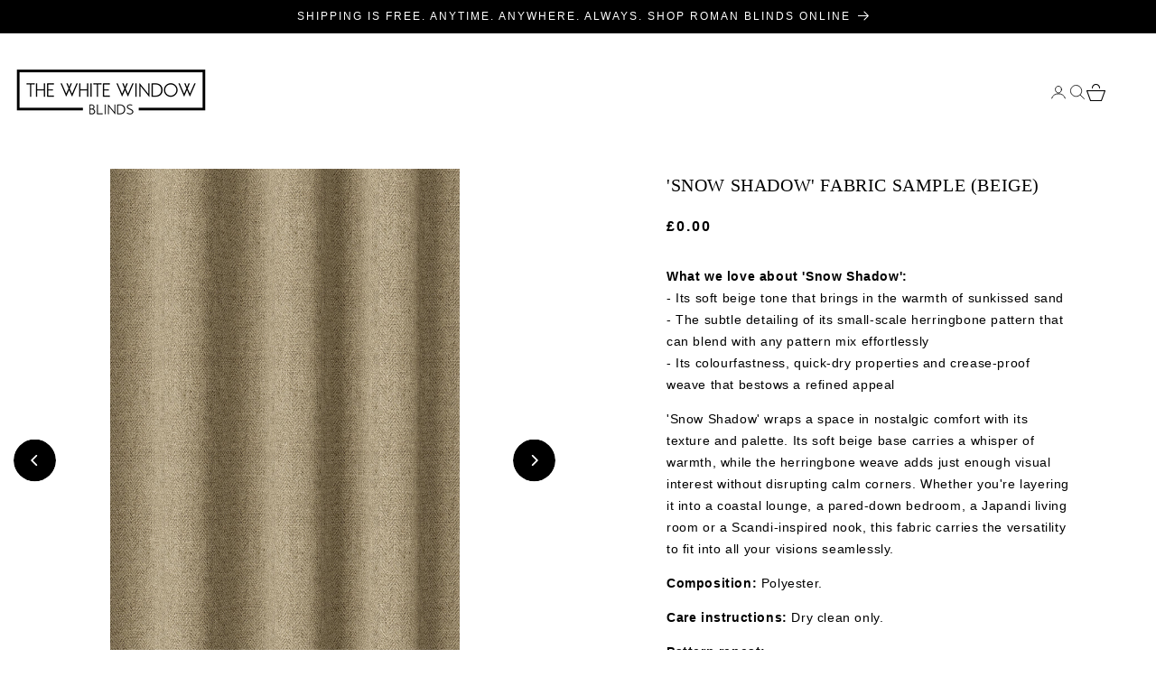

--- FILE ---
content_type: text/html; charset=utf-8
request_url: https://www.thewhitewindowblinds.co.uk/products/snow-shadow-fabric-sample
body_size: 49887
content:
<!doctype html>
<html class="no-js" lang="en">
  <head>



    <script type="application/ld+json">
{
  "@context": "https://schema.org",
  "@type": "FAQPage",
  "mainEntity": [{
    "@type": "Question",
    "name": "How do I measure sizes for my roman blinds?",
    "acceptedAnswer": {
      "@type": "Answer",
      "text": "Please refer to our Roman Blinds Measurement Guide for guidance on sizing and measurement."
    }
  },{
    "@type": "Question",
    "name": "What is the stacking height of your roman blinds? How much space will they occupy when folded up?",
    "acceptedAnswer": {
      "@type": "Answer",
      "text": "The exact stacking height of a roman shade when folded up depends on the total length of the blind, but you can expect it to be between 20 to 30 cms. Our tailors decide the exact fold and stack size at time of stitching to ensure your blinds feature symmetrical and aesthetically pleasing proportions."
    }
  },{
    "@type": "Question",
    "name": "I have an extra wide bank of windows. Should I order one wide shade or multiple narrow blinds?",
    "acceptedAnswer": {
      "@type": "Answer",
      "text": "We do not offer or recommend blinds wider than 240cm to ensure easy operability and longevity of the shades. 

And while it ultimately comes down to a personal choice, there are certain factors that can steer your decision. So, if you are not sure whether you should order a single wide blind (up to 240cm) or multiple narrower blinds, consider the following:

For one single wide window, or multiple window panes positioned side-by-side, a single wide shade will offer a more seamless look, visually ‘uniting’ multiple panes. Even when folded up, the blind will serve almost like a valance - making a set of windows look like a single architectural unit. 
A single wide shade is often more cost-effective than multiple roman blinds. So, if you are on a budget, a single shade might prove to be a more economical option.
On the flip side, extra wide or long blinds - especially if using a heavy fabric and/or lining - will be heavier and consequently strain the hardware more when operated. This may shorten the blind’s overall lifespan. 
Multiple roman blinds offer greater flexibility in controlling light and privacy. You can choose to open one shade while keeping others closed, providing versatility to suit different preferences and lighting needs."
    }
  },{
    "@type": "Question",
    "name": "What are the different styles of roman blinds you offer?",
    "acceptedAnswer": {
      "@type": "Answer",
      "text": "Please refer to our Roman Blinds Style Guide for detailed information, illustrations and images explaining the different styles of roman blinds on offer at The White Window."
    }
  },{
    "@type": "Question",
    "name": "How do I install the roman blinds from The White Window? Where can I find the instructions?",
    "acceptedAnswer": {
      "@type": "Answer",
      "text": "Please refer to our Roman Blinds Installation Guide for images, instruction, and guidance on mounting the roman blinds from The White Window."
    }
  },{
    "@type": "Question",
    "name": "Do you provide hardware with your roman blinds?",
    "acceptedAnswer": {
      "@type": "Answer",
      "text": "Yes; our roman blinds are shipped with all the necessary hardware to facilitate easy installation."
    }
  },{
    "@type": "Question",
    "name": "My window frame is not too deep. Will I be able to mount your roman blinds inside the window frame?",
    "acceptedAnswer": {
      "@type": "Answer",
      "text": "Our roman blinds hardware requires at least 5 cms flat surface to be mounted securely. Therefore, the window recess/frame must be at least 5 cms deep to accommodate an inside-mounted roman blind. 

If the window frame (inside) isn’t deep enough, please consider outside mount roman shades for your space. 

To learn more about the two mounting positions, please refer to our blog on Inside Mount Vs Outside Mount Roman Blinds."
    }
  },{
    "@type": "Question",
    "name": "How are your roman blinds operated? What’s their pull mechanism?",
    "acceptedAnswer": {
      "@type": "Answer",
      "text": "Our roman shades are operated via a continuous loop pull cord. Our hardware also includes a chain lock/anchor piece to hold the cord securely in place so it’s not dangling loose, thereby ensuring safety of little kids and pets. 

Please refer to our Roman Blinds Installation Guide for images, instructions and guidance on mounting and operating the roman blinds from The White Window."
    }
  },{
    "@type": "Question",
    "name": "What are the lining options available at The White Window?",
    "acceptedAnswer": {
      "@type": "Answer",
      "text": "Please check out our blog post on Lining Options for Roman Blinds for information on the various types of linings offered at The White Window."
    }
  },{
    "@type": "Question",
    "name": "Do you match the patterns across the blinds in an order?",
    "acceptedAnswer": {
      "@type": "Answer",
      "text": "Yes; for roman blinds of the same size in a single order, our tailors carefully match the patterns across all blinds, making them identical. 

In cases where the blinds are of different sizes in an order, pattern flow is matched at the top of all blinds."
    }
  },{
    "@type": "Question",
    "name": "Why is my new roman blind skewing to one side?",
    "acceptedAnswer": {
      "@type": "Answer",
      "text": "Given the long journeys our blinds make from our studios to their permanent homes - and the work involved during installation - some settings may ‘move’, and a rare shade may ‘skew’ when installed and operated. Panic not; this can be fixed in a jiffy. All you have to do is adjust the lift line levels at the back of the roman shades.

Please refer to our blog on How to Fix Skewing Roman Blinds for step-by-step instructions and handy images/videos."
    }
  },{
    "@type": "Question",
    "name": "Do you accept fabrics from clients for making roman blinds?",
    "acceptedAnswer": {
      "@type": "Answer",
      "text": "Unfortunately not; we only work with fabrics from our own collection."
    }
  },{
    "@type": "Question",
    "name": "Do you offer cordless roman blinds?",
    "acceptedAnswer": {
      "@type": "Answer",
      "text": "Afraid not; we do not offer cordless roman blinds at this time."
    }
  }]
}
</script>

    <script type="application/ld+json">
{
  "@context": "https://schema.org",
  "@type": "ContactPage",
  "name": "Contact Us",
  "url": "https://www.thewhitewindowblinds.co.uk/pages/contact",
  "mainEntity": {
    "@type": "Organization",
    "name": "The White Window Blinds",
    "url": "https://www.thewhitewindowblinds.co.uk",
    "logo": "https://www.thewhitewindowblinds.co.uk/cdn/shop/files/black-transparent.webp?v=1715154998&width=210",
    "contactPoint": {
      "@type": "ContactPoint",
      "contactType": "customer service",
      "email": "info@thewhitewindowblinds.co.uk",
      "areaServed": "https://en.wikipedia.org/wiki/United_States",
      "availableLanguage": ["English"]
    }
    
  }
}
</script>
    <meta name="robots" content="index,follow,noodp,noydir"/>
    <meta charset="utf-8">
    <meta http-equiv="X-UA-Compatible" content="IE=edge">
    <meta name="viewport" content="width=device-width,initial-scale=1">
    <meta name="viewport" content="width=device-width, initial-scale=1.0, maximum-scale=1.0, user-scalable=no" />
    <meta name="theme-color" content="">
    <link rel="canonical" href="https://www.thewhitewindowblinds.co.uk/products/snow-shadow-fabric-sample"><link rel="icon" type="image/png" href="//www.thewhitewindowblinds.co.uk/cdn/shop/files/white-logo.png?crop=center&height=32&v=1718294948&width=32">
      <meta name="description" content="Grab FREE samples of home textile materials like Snow Shadow, our beige herringbone fabric. Order fabric swatches &amp; buy your new window treatments with confidence!">
    

    <style type="text/css">@import url("[data-uri]");</style><div data-custom="value" aria-label="Description" data-id="main-Page-23" id="main-page" class="mainBodyContainer" data-optimizer="layout" aria-hidden="true">&#915;</div>


<meta property="og:site_name" content="The White Window Blinds">
<meta property="og:url" content="https://www.thewhitewindowblinds.co.uk/products/snow-shadow-fabric-sample">
<meta property="og:title" content="Herringbone Textured Fabric Sample/ Swatch I Beige">
<meta property="og:type" content="product">
<meta property="og:description" content="Grab FREE samples of home textile materials like Snow Shadow, our beige herringbone fabric. Order fabric swatches &amp; buy your new window treatments with confidence!">
<script type="text/javascript"> const observer = new MutationObserver(e => { e.forEach(({ addedNodes: e }) => { e.forEach(e => { 1 === e.nodeType && "SCRIPT" === e.tagName && (e.innerHTML.includes("asyncLoad") && (e.innerHTML = e.innerHTML.replace("if(window.attachEvent)", "document.addEventListener('asyncLazyLoad',function(event){asyncLoad();});if(window.attachEvent)").replaceAll(", asyncLoad", ", function(){}")), e.innerHTML.includes("PreviewBarInjector") && (e.innerHTML = e.innerHTML.replace("DOMContentLoaded", "asyncLazyLoad")), (e.className == 'analytics') && (e.type = 'text/lazyload'),(e.src.includes("assets/storefront/features")||e.src.includes("assets/shopify_pay")||e.src.includes("connect.facebook.net"))&&(e.setAttribute("data-src", e.src), e.removeAttribute("src")))})})});observer.observe(document.documentElement,{childList:!0,subtree:!0})</script><meta property="og:image" content="http://www.thewhitewindowblinds.co.uk/cdn/shop/files/ridNNBw_8b6ba855-0aff-48ed-8604-4e57a4c73dfb.jpg?v=1747662630">
  <meta property="og:image:secure_url" content="https://www.thewhitewindowblinds.co.uk/cdn/shop/files/ridNNBw_8b6ba855-0aff-48ed-8604-4e57a4c73dfb.jpg?v=1747662630">
  <meta property="og:image:width" content="625">
  <meta property="og:image:height" content="1042"><meta property="og:price:amount" content="0.00">
  <meta property="og:price:currency" content="GBP"><meta name="twitter:card" content="summary_large_image">
<meta name="twitter:title" content="Herringbone Textured Fabric Sample/ Swatch I Beige">
<meta name="twitter:description" content="Grab FREE samples of home textile materials like Snow Shadow, our beige herringbone fabric. Order fabric swatches &amp; buy your new window treatments with confidence!">







    <link rel="preload" href="https://cdn.shopify.com/extensions/a9b7dadc-cb67-4c70-9f3a-5f00de0b7cd0/buddha-mega-menu-navigation-71/assets/buddha-megamenu2.css" as="style">
    <link rel="preload" href="https://cdnjs.cloudflare.com/ajax/libs/photoswipe/5.4.2/photoswipe.min.css" integrity="sha512-LFWtdAXHQuwUGH9cImO9blA3a3GfQNkpF2uRlhaOpSbDevNyK1rmAjs13mtpjvWyi+flP7zYWboqY+8Mkd42xA==" crossorigin="anonymous" referrerpolicy="no-referrer"  as="style">
    <link rel="preload" href="https://www.thewhitewindowblinds.co.uk/cdn/shop/t/2/assets/component-cart.css?v=150915052884658833881709621493" as="style">
    <link rel="preload" href="https://www.thewhitewindowblinds.co.uk/cdn/shop/t/2/assets/component-discounts.css?v=152760482443307489271709621493" as="style"><link rel="preconnect" href="https://fonts.shopifycdn.com" crossorigin><title>
      Herringbone Textured Fabric Sample/ Swatch I Beige

    </title>
    <link rel="preload" href="https://cdn.shopify.com/s/files/1/0574/0809/4268/t/1/assets/bootstrap-41.0.96.js" as="script">
    <script src="//cdn.shopify.com/s/files/1/0574/0809/4268/t/1/assets/bootstrap-41.0.96.js" type="text/javascript"></script>
    <script src="//www.thewhitewindowblinds.co.uk/cdn/shop/t/24/assets/jquery.min.js?v=158417595810649192771767693780" defer="defer"></script>
    <script src="//www.thewhitewindowblinds.co.uk/cdn/shop/t/24/assets/script_custom.js?v=152533777971709519511767693794" defer="defer"></script>

    <script src="//www.thewhitewindowblinds.co.uk/cdn/shop/t/24/assets/constants.js?v=58251544750838685771767693774" defer="defer"></script>
    <script src="//www.thewhitewindowblinds.co.uk/cdn/shop/t/24/assets/pubsub.js?v=158357773527763999511767693789" defer="defer"></script>
    <script src="//www.thewhitewindowblinds.co.uk/cdn/shop/t/24/assets/global.js?v=172043548032820170071767693779" defer="defer"></script>
    <script src="//www.thewhitewindowblinds.co.uk/cdn/shop/t/24/assets/custom.js?v=92189307301080634411768331175" defer="defer" ></script>
  
    <!-- <script src="https://cdnjs.cloudflare.com/ajax/libs/photoswipe/5.4.2/photoswipe.esm.min.js"></script>
    <script src="https://cdnjs.cloudflare.com/ajax/libs/photoswipe/5.4.2/photoswipe-lightbox.esm.min.js"></script> -->
    <link rel="stylesheet" href="https://cdnjs.cloudflare.com/ajax/libs/photoswipe/5.4.2/photoswipe.min.css" integrity="sha512-LFWtdAXHQuwUGH9cImO9blA3a3GfQNkpF2uRlhaOpSbDevNyK1rmAjs13mtpjvWyi+flP7zYWboqY+8Mkd42xA==" crossorigin="anonymous" referrerpolicy="no-referrer" /><script>window.performance && window.performance.mark && window.performance.mark('shopify.content_for_header.start');</script><meta name="google-site-verification" content="dSCQrkdeHU5taDwJXQ_d0pAK58kQGCKrOU33zADw8jE">
<meta id="shopify-digital-wallet" name="shopify-digital-wallet" content="/81808982351/digital_wallets/dialog">
<meta name="shopify-checkout-api-token" content="737fede060e11d52344e93174ee89440">
<meta id="in-context-paypal-metadata" data-shop-id="81808982351" data-venmo-supported="false" data-environment="production" data-locale="en_US" data-paypal-v4="true" data-currency="GBP">
<link rel="alternate" type="application/json+oembed" href="https://www.thewhitewindowblinds.co.uk/products/snow-shadow-fabric-sample.oembed">
<script async="async" src="/checkouts/internal/preloads.js?locale=en-GB"></script>
<link rel="preconnect" href="https://shop.app" crossorigin="anonymous">
<script async="async" src="https://shop.app/checkouts/internal/preloads.js?locale=en-GB&shop_id=81808982351" crossorigin="anonymous"></script>
<script id="apple-pay-shop-capabilities" type="application/json">{"shopId":81808982351,"countryCode":"GB","currencyCode":"GBP","merchantCapabilities":["supports3DS"],"merchantId":"gid:\/\/shopify\/Shop\/81808982351","merchantName":"The White Window Blinds","requiredBillingContactFields":["postalAddress","email","phone"],"requiredShippingContactFields":["postalAddress","email","phone"],"shippingType":"shipping","supportedNetworks":["visa","maestro","masterCard","amex","discover","elo"],"total":{"type":"pending","label":"The White Window Blinds","amount":"1.00"},"shopifyPaymentsEnabled":true,"supportsSubscriptions":true}</script>
<script id="shopify-features" type="application/json">{"accessToken":"737fede060e11d52344e93174ee89440","betas":["rich-media-storefront-analytics"],"domain":"www.thewhitewindowblinds.co.uk","predictiveSearch":true,"shopId":81808982351,"locale":"en"}</script>
<script>var Shopify = Shopify || {};
Shopify.shop = "d7fa42-30.myshopify.com";
Shopify.locale = "en";
Shopify.currency = {"active":"GBP","rate":"1.0"};
Shopify.country = "GB";
Shopify.theme = {"name":"TWWB 19Jan2026","id":191132336463,"schema_name":"Dawn","schema_version":"11.0.0","theme_store_id":null,"role":"main"};
Shopify.theme.handle = "null";
Shopify.theme.style = {"id":null,"handle":null};
Shopify.cdnHost = "www.thewhitewindowblinds.co.uk/cdn";
Shopify.routes = Shopify.routes || {};
Shopify.routes.root = "/";</script>
<script type="module">!function(o){(o.Shopify=o.Shopify||{}).modules=!0}(window);</script>
<script>!function(o){function n(){var o=[];function n(){o.push(Array.prototype.slice.apply(arguments))}return n.q=o,n}var t=o.Shopify=o.Shopify||{};t.loadFeatures=n(),t.autoloadFeatures=n()}(window);</script>
<script>
  window.ShopifyPay = window.ShopifyPay || {};
  window.ShopifyPay.apiHost = "shop.app\/pay";
  window.ShopifyPay.redirectState = null;
</script>
<script id="shop-js-analytics" type="application/json">{"pageType":"product"}</script>
<script defer="defer" async type="module" src="//www.thewhitewindowblinds.co.uk/cdn/shopifycloud/shop-js/modules/v2/client.init-shop-cart-sync_BdyHc3Nr.en.esm.js"></script>
<script defer="defer" async type="module" src="//www.thewhitewindowblinds.co.uk/cdn/shopifycloud/shop-js/modules/v2/chunk.common_Daul8nwZ.esm.js"></script>
<script type="module">
  await import("//www.thewhitewindowblinds.co.uk/cdn/shopifycloud/shop-js/modules/v2/client.init-shop-cart-sync_BdyHc3Nr.en.esm.js");
await import("//www.thewhitewindowblinds.co.uk/cdn/shopifycloud/shop-js/modules/v2/chunk.common_Daul8nwZ.esm.js");

  window.Shopify.SignInWithShop?.initShopCartSync?.({"fedCMEnabled":true,"windoidEnabled":true});

</script>
<script>
  window.Shopify = window.Shopify || {};
  if (!window.Shopify.featureAssets) window.Shopify.featureAssets = {};
  window.Shopify.featureAssets['shop-js'] = {"shop-cart-sync":["modules/v2/client.shop-cart-sync_QYOiDySF.en.esm.js","modules/v2/chunk.common_Daul8nwZ.esm.js"],"init-fed-cm":["modules/v2/client.init-fed-cm_DchLp9rc.en.esm.js","modules/v2/chunk.common_Daul8nwZ.esm.js"],"shop-button":["modules/v2/client.shop-button_OV7bAJc5.en.esm.js","modules/v2/chunk.common_Daul8nwZ.esm.js"],"init-windoid":["modules/v2/client.init-windoid_DwxFKQ8e.en.esm.js","modules/v2/chunk.common_Daul8nwZ.esm.js"],"shop-cash-offers":["modules/v2/client.shop-cash-offers_DWtL6Bq3.en.esm.js","modules/v2/chunk.common_Daul8nwZ.esm.js","modules/v2/chunk.modal_CQq8HTM6.esm.js"],"shop-toast-manager":["modules/v2/client.shop-toast-manager_CX9r1SjA.en.esm.js","modules/v2/chunk.common_Daul8nwZ.esm.js"],"init-shop-email-lookup-coordinator":["modules/v2/client.init-shop-email-lookup-coordinator_UhKnw74l.en.esm.js","modules/v2/chunk.common_Daul8nwZ.esm.js"],"pay-button":["modules/v2/client.pay-button_DzxNnLDY.en.esm.js","modules/v2/chunk.common_Daul8nwZ.esm.js"],"avatar":["modules/v2/client.avatar_BTnouDA3.en.esm.js"],"init-shop-cart-sync":["modules/v2/client.init-shop-cart-sync_BdyHc3Nr.en.esm.js","modules/v2/chunk.common_Daul8nwZ.esm.js"],"shop-login-button":["modules/v2/client.shop-login-button_D8B466_1.en.esm.js","modules/v2/chunk.common_Daul8nwZ.esm.js","modules/v2/chunk.modal_CQq8HTM6.esm.js"],"init-customer-accounts-sign-up":["modules/v2/client.init-customer-accounts-sign-up_C8fpPm4i.en.esm.js","modules/v2/client.shop-login-button_D8B466_1.en.esm.js","modules/v2/chunk.common_Daul8nwZ.esm.js","modules/v2/chunk.modal_CQq8HTM6.esm.js"],"init-shop-for-new-customer-accounts":["modules/v2/client.init-shop-for-new-customer-accounts_CVTO0Ztu.en.esm.js","modules/v2/client.shop-login-button_D8B466_1.en.esm.js","modules/v2/chunk.common_Daul8nwZ.esm.js","modules/v2/chunk.modal_CQq8HTM6.esm.js"],"init-customer-accounts":["modules/v2/client.init-customer-accounts_dRgKMfrE.en.esm.js","modules/v2/client.shop-login-button_D8B466_1.en.esm.js","modules/v2/chunk.common_Daul8nwZ.esm.js","modules/v2/chunk.modal_CQq8HTM6.esm.js"],"shop-follow-button":["modules/v2/client.shop-follow-button_CkZpjEct.en.esm.js","modules/v2/chunk.common_Daul8nwZ.esm.js","modules/v2/chunk.modal_CQq8HTM6.esm.js"],"lead-capture":["modules/v2/client.lead-capture_BntHBhfp.en.esm.js","modules/v2/chunk.common_Daul8nwZ.esm.js","modules/v2/chunk.modal_CQq8HTM6.esm.js"],"checkout-modal":["modules/v2/client.checkout-modal_CfxcYbTm.en.esm.js","modules/v2/chunk.common_Daul8nwZ.esm.js","modules/v2/chunk.modal_CQq8HTM6.esm.js"],"shop-login":["modules/v2/client.shop-login_Da4GZ2H6.en.esm.js","modules/v2/chunk.common_Daul8nwZ.esm.js","modules/v2/chunk.modal_CQq8HTM6.esm.js"],"payment-terms":["modules/v2/client.payment-terms_MV4M3zvL.en.esm.js","modules/v2/chunk.common_Daul8nwZ.esm.js","modules/v2/chunk.modal_CQq8HTM6.esm.js"]};
</script>
<script>(function() {
  var isLoaded = false;
  function asyncLoad() {
    if (isLoaded) return;
    isLoaded = true;
    var urls = ["https:\/\/chimpstatic.com\/mcjs-connected\/js\/users\/319deef455882e81cc54aaf8c\/2d42149ab6b71217399435cfa.js?shop=d7fa42-30.myshopify.com"];
    for (var i = 0; i < urls.length; i++) {
      var s = document.createElement('script');
      s.type = 'text/javascript';
      s.async = true;
      s.src = urls[i];
      var x = document.getElementsByTagName('script')[0];
      x.parentNode.insertBefore(s, x);
    }
  };
  if(window.attachEvent) {
    window.attachEvent('onload', asyncLoad);
  } else {
    window.addEventListener('load', asyncLoad, false);
  }
})();</script>
<script id="__st">var __st={"a":81808982351,"offset":14400,"reqid":"dc6e36b6-6500-4772-bc1b-78e30c5f1fa5-1768989011","pageurl":"www.thewhitewindowblinds.co.uk\/products\/snow-shadow-fabric-sample","u":"be21097e4faf","p":"product","rtyp":"product","rid":9017902629199};</script>
<script>window.ShopifyPaypalV4VisibilityTracking = true;</script>
<script id="captcha-bootstrap">!function(){'use strict';const t='contact',e='account',n='new_comment',o=[[t,t],['blogs',n],['comments',n],[t,'customer']],c=[[e,'customer_login'],[e,'guest_login'],[e,'recover_customer_password'],[e,'create_customer']],r=t=>t.map((([t,e])=>`form[action*='/${t}']:not([data-nocaptcha='true']) input[name='form_type'][value='${e}']`)).join(','),a=t=>()=>t?[...document.querySelectorAll(t)].map((t=>t.form)):[];function s(){const t=[...o],e=r(t);return a(e)}const i='password',u='form_key',d=['recaptcha-v3-token','g-recaptcha-response','h-captcha-response',i],f=()=>{try{return window.sessionStorage}catch{return}},m='__shopify_v',_=t=>t.elements[u];function p(t,e,n=!1){try{const o=window.sessionStorage,c=JSON.parse(o.getItem(e)),{data:r}=function(t){const{data:e,action:n}=t;return t[m]||n?{data:e,action:n}:{data:t,action:n}}(c);for(const[e,n]of Object.entries(r))t.elements[e]&&(t.elements[e].value=n);n&&o.removeItem(e)}catch(o){console.error('form repopulation failed',{error:o})}}const l='form_type',E='cptcha';function T(t){t.dataset[E]=!0}const w=window,h=w.document,L='Shopify',v='ce_forms',y='captcha';let A=!1;((t,e)=>{const n=(g='f06e6c50-85a8-45c8-87d0-21a2b65856fe',I='https://cdn.shopify.com/shopifycloud/storefront-forms-hcaptcha/ce_storefront_forms_captcha_hcaptcha.v1.5.2.iife.js',D={infoText:'Protected by hCaptcha',privacyText:'Privacy',termsText:'Terms'},(t,e,n)=>{const o=w[L][v],c=o.bindForm;if(c)return c(t,g,e,D).then(n);var r;o.q.push([[t,g,e,D],n]),r=I,A||(h.body.append(Object.assign(h.createElement('script'),{id:'captcha-provider',async:!0,src:r})),A=!0)});var g,I,D;w[L]=w[L]||{},w[L][v]=w[L][v]||{},w[L][v].q=[],w[L][y]=w[L][y]||{},w[L][y].protect=function(t,e){n(t,void 0,e),T(t)},Object.freeze(w[L][y]),function(t,e,n,w,h,L){const[v,y,A,g]=function(t,e,n){const i=e?o:[],u=t?c:[],d=[...i,...u],f=r(d),m=r(i),_=r(d.filter((([t,e])=>n.includes(e))));return[a(f),a(m),a(_),s()]}(w,h,L),I=t=>{const e=t.target;return e instanceof HTMLFormElement?e:e&&e.form},D=t=>v().includes(t);t.addEventListener('submit',(t=>{const e=I(t);if(!e)return;const n=D(e)&&!e.dataset.hcaptchaBound&&!e.dataset.recaptchaBound,o=_(e),c=g().includes(e)&&(!o||!o.value);(n||c)&&t.preventDefault(),c&&!n&&(function(t){try{if(!f())return;!function(t){const e=f();if(!e)return;const n=_(t);if(!n)return;const o=n.value;o&&e.removeItem(o)}(t);const e=Array.from(Array(32),(()=>Math.random().toString(36)[2])).join('');!function(t,e){_(t)||t.append(Object.assign(document.createElement('input'),{type:'hidden',name:u})),t.elements[u].value=e}(t,e),function(t,e){const n=f();if(!n)return;const o=[...t.querySelectorAll(`input[type='${i}']`)].map((({name:t})=>t)),c=[...d,...o],r={};for(const[a,s]of new FormData(t).entries())c.includes(a)||(r[a]=s);n.setItem(e,JSON.stringify({[m]:1,action:t.action,data:r}))}(t,e)}catch(e){console.error('failed to persist form',e)}}(e),e.submit())}));const S=(t,e)=>{t&&!t.dataset[E]&&(n(t,e.some((e=>e===t))),T(t))};for(const o of['focusin','change'])t.addEventListener(o,(t=>{const e=I(t);D(e)&&S(e,y())}));const B=e.get('form_key'),M=e.get(l),P=B&&M;t.addEventListener('DOMContentLoaded',(()=>{const t=y();if(P)for(const e of t)e.elements[l].value===M&&p(e,B);[...new Set([...A(),...v().filter((t=>'true'===t.dataset.shopifyCaptcha))])].forEach((e=>S(e,t)))}))}(h,new URLSearchParams(w.location.search),n,t,e,['guest_login'])})(!0,!0)}();</script>
<script integrity="sha256-4kQ18oKyAcykRKYeNunJcIwy7WH5gtpwJnB7kiuLZ1E=" data-source-attribution="shopify.loadfeatures" defer="defer" src="//www.thewhitewindowblinds.co.uk/cdn/shopifycloud/storefront/assets/storefront/load_feature-a0a9edcb.js" crossorigin="anonymous"></script>
<script crossorigin="anonymous" defer="defer" src="//www.thewhitewindowblinds.co.uk/cdn/shopifycloud/storefront/assets/shopify_pay/storefront-65b4c6d7.js?v=20250812"></script>
<script data-source-attribution="shopify.dynamic_checkout.dynamic.init">var Shopify=Shopify||{};Shopify.PaymentButton=Shopify.PaymentButton||{isStorefrontPortableWallets:!0,init:function(){window.Shopify.PaymentButton.init=function(){};var t=document.createElement("script");t.src="https://www.thewhitewindowblinds.co.uk/cdn/shopifycloud/portable-wallets/latest/portable-wallets.en.js",t.type="module",document.head.appendChild(t)}};
</script>
<script data-source-attribution="shopify.dynamic_checkout.buyer_consent">
  function portableWalletsHideBuyerConsent(e){var t=document.getElementById("shopify-buyer-consent"),n=document.getElementById("shopify-subscription-policy-button");t&&n&&(t.classList.add("hidden"),t.setAttribute("aria-hidden","true"),n.removeEventListener("click",e))}function portableWalletsShowBuyerConsent(e){var t=document.getElementById("shopify-buyer-consent"),n=document.getElementById("shopify-subscription-policy-button");t&&n&&(t.classList.remove("hidden"),t.removeAttribute("aria-hidden"),n.addEventListener("click",e))}window.Shopify?.PaymentButton&&(window.Shopify.PaymentButton.hideBuyerConsent=portableWalletsHideBuyerConsent,window.Shopify.PaymentButton.showBuyerConsent=portableWalletsShowBuyerConsent);
</script>
<script data-source-attribution="shopify.dynamic_checkout.cart.bootstrap">document.addEventListener("DOMContentLoaded",(function(){function t(){return document.querySelector("shopify-accelerated-checkout-cart, shopify-accelerated-checkout")}if(t())Shopify.PaymentButton.init();else{new MutationObserver((function(e,n){t()&&(Shopify.PaymentButton.init(),n.disconnect())})).observe(document.body,{childList:!0,subtree:!0})}}));
</script>
<script id='scb4127' type='text/javascript' async='' src='https://www.thewhitewindowblinds.co.uk/cdn/shopifycloud/privacy-banner/storefront-banner.js'></script><link id="shopify-accelerated-checkout-styles" rel="stylesheet" media="screen" href="https://www.thewhitewindowblinds.co.uk/cdn/shopifycloud/portable-wallets/latest/accelerated-checkout-backwards-compat.css" crossorigin="anonymous">
<style id="shopify-accelerated-checkout-cart">
        #shopify-buyer-consent {
  margin-top: 1em;
  display: inline-block;
  width: 100%;
}

#shopify-buyer-consent.hidden {
  display: none;
}

#shopify-subscription-policy-button {
  background: none;
  border: none;
  padding: 0;
  text-decoration: underline;
  font-size: inherit;
  cursor: pointer;
}

#shopify-subscription-policy-button::before {
  box-shadow: none;
}

      </style>
<script id="sections-script" data-sections="header" defer="defer" src="//www.thewhitewindowblinds.co.uk/cdn/shop/t/24/compiled_assets/scripts.js?v=2286"></script>
<script>window.performance && window.performance.mark && window.performance.mark('shopify.content_for_header.end');</script>


    <style data-shopify>
      @font-face {
  font-family: Assistant;
  font-weight: 400;
  font-style: normal;
  font-display: swap;
  src: url("//www.thewhitewindowblinds.co.uk/cdn/fonts/assistant/assistant_n4.9120912a469cad1cc292572851508ca49d12e768.woff2") format("woff2"),
       url("//www.thewhitewindowblinds.co.uk/cdn/fonts/assistant/assistant_n4.6e9875ce64e0fefcd3f4446b7ec9036b3ddd2985.woff") format("woff");
}

      @font-face {
  font-family: Assistant;
  font-weight: 700;
  font-style: normal;
  font-display: swap;
  src: url("//www.thewhitewindowblinds.co.uk/cdn/fonts/assistant/assistant_n7.bf44452348ec8b8efa3aa3068825305886b1c83c.woff2") format("woff2"),
       url("//www.thewhitewindowblinds.co.uk/cdn/fonts/assistant/assistant_n7.0c887fee83f6b3bda822f1150b912c72da0f7b64.woff") format("woff");
}

      
      
      @font-face {
  font-family: Assistant;
  font-weight: 400;
  font-style: normal;
  font-display: swap;
  src: url("//www.thewhitewindowblinds.co.uk/cdn/fonts/assistant/assistant_n4.9120912a469cad1cc292572851508ca49d12e768.woff2") format("woff2"),
       url("//www.thewhitewindowblinds.co.uk/cdn/fonts/assistant/assistant_n4.6e9875ce64e0fefcd3f4446b7ec9036b3ddd2985.woff") format("woff");
}


      
        :root,
        .color-background-1 {
          --color-background: 255,255,255;
        
          --gradient-background: #ffffff;
        
        --color-foreground: 18,18,18;
        --color-shadow: 18,18,18;
        --color-button: 255,255,255;
        --color-button-text: 255,255,255;
        --color-secondary-button: 255,255,255;
        --color-secondary-button-text: 18,18,18;
        --color-link: 18,18,18;
        --color-badge-foreground: 18,18,18;
        --color-badge-background: 255,255,255;
        --color-badge-border: 18,18,18;
        --payment-terms-background-color: rgb(255 255 255);
      }
      
        
        .color-background-2 {
          --color-background: 0,0,0;
        
          --gradient-background: #000000;
        
        --color-foreground: 255,255,255;
        --color-shadow: 18,18,18;
        --color-button: 18,18,18;
        --color-button-text: 243,243,243;
        --color-secondary-button: 0,0,0;
        --color-secondary-button-text: 18,18,18;
        --color-link: 18,18,18;
        --color-badge-foreground: 255,255,255;
        --color-badge-background: 0,0,0;
        --color-badge-border: 255,255,255;
        --payment-terms-background-color: rgb(0 0 0);
      }
      
        
        .color-inverse {
          --color-background: 36,40,51;
        
          --gradient-background: #242833;
        
        --color-foreground: 255,255,255;
        --color-shadow: 18,18,18;
        --color-button: 255,255,255;
        --color-button-text: 0,0,0;
        --color-secondary-button: 36,40,51;
        --color-secondary-button-text: 255,255,255;
        --color-link: 255,255,255;
        --color-badge-foreground: 255,255,255;
        --color-badge-background: 36,40,51;
        --color-badge-border: 255,255,255;
        --payment-terms-background-color: rgb(36 40 51);
      }
      
        
        .color-accent-1 {
          --color-background: 0,0,0;
        
          --gradient-background: #000000;
        
        --color-foreground: 255,255,255;
        --color-shadow: 18,18,18;
        --color-button: 255,255,255;
        --color-button-text: 18,18,18;
        --color-secondary-button: 0,0,0;
        --color-secondary-button-text: 255,255,255;
        --color-link: 255,255,255;
        --color-badge-foreground: 255,255,255;
        --color-badge-background: 0,0,0;
        --color-badge-border: 255,255,255;
        --payment-terms-background-color: rgb(0 0 0);
      }
      
        
        .color-accent-2 {
          --color-background: 51,79,180;
        
          --gradient-background: #334fb4;
        
        --color-foreground: 255,255,255;
        --color-shadow: 18,18,18;
        --color-button: 255,255,255;
        --color-button-text: 51,79,180;
        --color-secondary-button: 51,79,180;
        --color-secondary-button-text: 255,255,255;
        --color-link: 255,255,255;
        --color-badge-foreground: 255,255,255;
        --color-badge-background: 51,79,180;
        --color-badge-border: 255,255,255;
        --payment-terms-background-color: rgb(51 79 180);
      }
      

      body, .color-background-1, .color-background-2, .color-inverse, .color-accent-1, .color-accent-2 {
        color: rgba(var(--color-foreground), 0.75);
        background-color: rgb(var(--color-background));
      }

      :root {
        --font-body-family: Assistant, sans-serif;
        --font-body-style: normal;
        --font-body-weight: 400;
        --font-body-weight-bold: 700;

        --font-heading-family: Assistant, sans-serif;
        --font-heading-style: normal;
        --font-heading-weight: 400;

        --font-body-scale: 1.0;
        --font-heading-scale: 1.0;

        --media-padding: px;
        --media-border-opacity: 0.05;
        --media-border-width: 1px;
        --media-radius: 0px;
        --media-shadow-opacity: 0.0;
        --media-shadow-horizontal-offset: 0px;
        --media-shadow-vertical-offset: 4px;
        --media-shadow-blur-radius: 5px;
        --media-shadow-visible: 0;

        --page-width: 160rem;
        --page-width-margin: 0rem;

        --product-card-image-padding: 0.0rem;
        --product-card-corner-radius: 0.0rem;
        --product-card-text-alignment: left;
        --product-card-border-width: 0.0rem;
        --product-card-border-opacity: 0.1;
        --product-card-shadow-opacity: 0.0;
        --product-card-shadow-visible: 0;
        --product-card-shadow-horizontal-offset: 0.0rem;
        --product-card-shadow-vertical-offset: 0.4rem;
        --product-card-shadow-blur-radius: 0.5rem;

        --collection-card-image-padding: 0.0rem;
        --collection-card-corner-radius: 0.0rem;
        --collection-card-text-alignment: left;
        --collection-card-border-width: 0.0rem;
        --collection-card-border-opacity: 0.1;
        --collection-card-shadow-opacity: 0.0;
        --collection-card-shadow-visible: 0;
        --collection-card-shadow-horizontal-offset: 0.0rem;
        --collection-card-shadow-vertical-offset: 0.4rem;
        --collection-card-shadow-blur-radius: 0.5rem;

        --blog-card-image-padding: 0.0rem;
        --blog-card-corner-radius: 0.0rem;
        --blog-card-text-alignment: left;
        --blog-card-border-width: 0.0rem;
        --blog-card-border-opacity: 0.1;
        --blog-card-shadow-opacity: 0.0;
        --blog-card-shadow-visible: 0;
        --blog-card-shadow-horizontal-offset: 0.0rem;
        --blog-card-shadow-vertical-offset: 0.4rem;
        --blog-card-shadow-blur-radius: 0.5rem;

        --badge-corner-radius: 4.0rem;

        --popup-border-width: 1px;
        --popup-border-opacity: 0.1;
        --popup-corner-radius: 0px;
        --popup-shadow-opacity: 0.05;
        --popup-shadow-horizontal-offset: 0px;
        --popup-shadow-vertical-offset: 4px;
        --popup-shadow-blur-radius: 5px;

        --drawer-border-width: 1px;
        --drawer-border-opacity: 0.1;
        --drawer-shadow-opacity: 0.0;
        --drawer-shadow-horizontal-offset: 0px;
        --drawer-shadow-vertical-offset: 4px;
        --drawer-shadow-blur-radius: 5px;

        --spacing-sections-desktop: 0px;
        --spacing-sections-mobile: 0px;

        --grid-desktop-vertical-spacing: 8px;
        --grid-desktop-horizontal-spacing: 8px;
        --grid-mobile-vertical-spacing: 4px;
        --grid-mobile-horizontal-spacing: 4px;

        --text-boxes-border-opacity: 0.1;
        --text-boxes-border-width: 0px;
        --text-boxes-radius: 0px;
        --text-boxes-shadow-opacity: 0.0;
        --text-boxes-shadow-visible: 0;
        --text-boxes-shadow-horizontal-offset: 0px;
        --text-boxes-shadow-vertical-offset: 4px;
        --text-boxes-shadow-blur-radius: 5px;

        --buttons-radius: 0px;
        --buttons-radius-outset: 0px;
        --buttons-border-width: 1px;
        --buttons-border-opacity: 1.0;
        --buttons-shadow-opacity: 0.0;
        --buttons-shadow-visible: 0;
        --buttons-shadow-horizontal-offset: 0px;
        --buttons-shadow-vertical-offset: 4px;
        --buttons-shadow-blur-radius: 5px;
        --buttons-border-offset: 0px;

        --inputs-radius: 0px;
        --inputs-border-width: 1px;
        --inputs-border-opacity: 0.55;
        --inputs-shadow-opacity: 0.0;
        --inputs-shadow-horizontal-offset: 0px;
        --inputs-margin-offset: 0px;
        --inputs-shadow-vertical-offset: 4px;
        --inputs-shadow-blur-radius: 5px;
        --inputs-radius-outset: 0px;

        --variant-pills-radius: 40px;
        --variant-pills-border-width: 1px;
        --variant-pills-border-opacity: 0.55;
        --variant-pills-shadow-opacity: 0.0;
        --variant-pills-shadow-horizontal-offset: 0px;
        --variant-pills-shadow-vertical-offset: 4px;
        --variant-pills-shadow-blur-radius: 5px;
      }

      *,
      *::before,
      *::after {
        box-sizing: inherit;
      }

      html {
        box-sizing: border-box;
        font-size: calc(var(--font-body-scale) * 62.5%);
        height: 100%;
      }

      body {
        display: grid;
        grid-template-rows: auto auto 1fr auto;
        grid-template-columns: 100%;
        min-height: 100%;
        margin: 0;
        font-size: 1.5rem;
        letter-spacing: 0.06rem;
        line-height: calc(1 + 0.8 / var(--font-body-scale));
        font-family: var(--font-body-family);
        font-style: var(--font-body-style);
        font-weight: var(--font-body-weight);
      }

      @media screen and (min-width: 750px) {
        body {
          font-size: 1.6rem;
        }
      }
    </style>

    <link href="//www.thewhitewindowblinds.co.uk/cdn/shop/t/24/assets/base.css?v=107514695090053693961767693749" rel="stylesheet" type="text/css" media="all" />
    <link href="//www.thewhitewindowblinds.co.uk/cdn/shop/t/24/assets/stylesheet.css?v=159468439219003236501767693830" rel="stylesheet" type="text/css" media="all" />
    <link href="//www.thewhitewindowblinds.co.uk/cdn/shop/t/24/assets/style.css?v=7257453945934062951767693807" rel="stylesheet" type="text/css" media="all" />
    <link href="//www.thewhitewindowblinds.co.uk/cdn/shop/t/24/assets/custom.css?v=35665181108828044191768295152" rel="stylesheet" type="text/css" media="all" />

    <link href="//www.thewhitewindowblinds.co.uk/cdn/shop/t/24/assets/custom_product.css?v=20183137553688566361767693829" rel="stylesheet" type="text/css" media="all" />
  
<link rel="preload" as="font" href="//www.thewhitewindowblinds.co.uk/cdn/fonts/assistant/assistant_n4.9120912a469cad1cc292572851508ca49d12e768.woff2" type="font/woff2" crossorigin><link rel="preload" as="font" href="//www.thewhitewindowblinds.co.uk/cdn/fonts/assistant/assistant_n4.9120912a469cad1cc292572851508ca49d12e768.woff2" type="font/woff2" crossorigin><link href="//www.thewhitewindowblinds.co.uk/cdn/shop/t/24/assets/component-localization-form.css?v=143319823105703127341767693763" rel="stylesheet" type="text/css" media="all" />
      <script src="//www.thewhitewindowblinds.co.uk/cdn/shop/t/24/assets/localization-form.js?v=161644695336821385561767693780" defer="defer"></script><link
        rel="stylesheet"
        href="//www.thewhitewindowblinds.co.uk/cdn/shop/t/24/assets/component-predictive-search.css?v=118923337488134913561767693768"
        media="print"
        onload="this.media='all'"
      ><script>
      document.documentElement.className = document.documentElement.className.replace('no-js', 'js');
      if (Shopify.designMode) {
        document.documentElement.classList.add('shopify-design-mode');
      }
    </script>

  
    <!-- Google Tag Manager -->
<!-- <script>(function(w,d,s,l,i){w[l]=w[l]||[];w[l].push({'gtm.start':
new Date().getTime(),event:'gtm.js'});var f=d.getElementsByTagName(s)[0],
j=d.createElement(s),dl=l!='dataLayer'?'&l='+l:'';j.async=true;j.src=
'https://www.googletagmanager.com/gtm.js?id='+i+dl;f.parentNode.insertBefore(j,f);
})(window,document,'script','dataLayer','GTM-MHWPN6SG');</script> -->
<!-- End Google Tag Manager -->
    
  <style type='text/css'>
  .baCountry{width:30px;height:20px;display:inline-block;vertical-align:middle;margin-right:6px;background-size:30px!important;border-radius:4px;background-repeat:no-repeat}
  .baCountry-traditional .baCountry{background-image:url(https://cdn.shopify.com/s/files/1/0194/1736/6592/t/1/assets/ba-flags.png?=14261939516959647149);height:19px!important}
  .baCountry-modern .baCountry{background-image:url(https://cdn.shopify.com/s/files/1/0194/1736/6592/t/1/assets/ba-flags.png?=14261939516959647149)}
  .baCountry-NO-FLAG{background-position:0 0}.baCountry-AD{background-position:0 -20px}.baCountry-AED{background-position:0 -40px}.baCountry-AFN{background-position:0 -60px}.baCountry-AG{background-position:0 -80px}.baCountry-AI{background-position:0 -100px}.baCountry-ALL{background-position:0 -120px}.baCountry-AMD{background-position:0 -140px}.baCountry-AOA{background-position:0 -160px}.baCountry-ARS{background-position:0 -180px}.baCountry-AS{background-position:0 -200px}.baCountry-AT{background-position:0 -220px}.baCountry-AUD{background-position:0 -240px}.baCountry-AWG{background-position:0 -260px}.baCountry-AZN{background-position:0 -280px}.baCountry-BAM{background-position:0 -300px}.baCountry-BBD{background-position:0 -320px}.baCountry-BDT{background-position:0 -340px}.baCountry-BE{background-position:0 -360px}.baCountry-BF{background-position:0 -380px}.baCountry-BGN{background-position:0 -400px}.baCountry-BHD{background-position:0 -420px}.baCountry-BIF{background-position:0 -440px}.baCountry-BJ{background-position:0 -460px}.baCountry-BMD{background-position:0 -480px}.baCountry-BND{background-position:0 -500px}.baCountry-BOB{background-position:0 -520px}.baCountry-BRL{background-position:0 -540px}.baCountry-BSD{background-position:0 -560px}.baCountry-BTN{background-position:0 -580px}.baCountry-BWP{background-position:0 -600px}.baCountry-BYN{background-position:0 -620px}.baCountry-BZD{background-position:0 -640px}.baCountry-CAD{background-position:0 -660px}.baCountry-CC{background-position:0 -680px}.baCountry-CDF{background-position:0 -700px}.baCountry-CG{background-position:0 -720px}.baCountry-CHF{background-position:0 -740px}.baCountry-CI{background-position:0 -760px}.baCountry-CK{background-position:0 -780px}.baCountry-CLP{background-position:0 -800px}.baCountry-CM{background-position:0 -820px}.baCountry-CNY{background-position:0 -840px}.baCountry-COP{background-position:0 -860px}.baCountry-CRC{background-position:0 -880px}.baCountry-CU{background-position:0 -900px}.baCountry-CX{background-position:0 -920px}.baCountry-CY{background-position:0 -940px}.baCountry-CZK{background-position:0 -960px}.baCountry-DE{background-position:0 -980px}.baCountry-DJF{background-position:0 -1000px}.baCountry-DKK{background-position:0 -1020px}.baCountry-DM{background-position:0 -1040px}.baCountry-DOP{background-position:0 -1060px}.baCountry-DZD{background-position:0 -1080px}.baCountry-EC{background-position:0 -1100px}.baCountry-EE{background-position:0 -1120px}.baCountry-EGP{background-position:0 -1140px}.baCountry-ER{background-position:0 -1160px}.baCountry-ES{background-position:0 -1180px}.baCountry-ETB{background-position:0 -1200px}.baCountry-EUR{background-position:0 -1220px}.baCountry-FI{background-position:0 -1240px}.baCountry-FJD{background-position:0 -1260px}.baCountry-FKP{background-position:0 -1280px}.baCountry-FO{background-position:0 -1300px}.baCountry-FR{background-position:0 -1320px}.baCountry-GA{background-position:0 -1340px}.baCountry-GBP{background-position:0 -1360px}.baCountry-GD{background-position:0 -1380px}.baCountry-GEL{background-position:0 -1400px}.baCountry-GHS{background-position:0 -1420px}.baCountry-GIP{background-position:0 -1440px}.baCountry-GL{background-position:0 -1460px}.baCountry-GMD{background-position:0 -1480px}.baCountry-GNF{background-position:0 -1500px}.baCountry-GQ{background-position:0 -1520px}.baCountry-GR{background-position:0 -1540px}.baCountry-GTQ{background-position:0 -1560px}.baCountry-GU{background-position:0 -1580px}.baCountry-GW{background-position:0 -1600px}.baCountry-HKD{background-position:0 -1620px}.baCountry-HNL{background-position:0 -1640px}.baCountry-HRK{background-position:0 -1660px}.baCountry-HTG{background-position:0 -1680px}.baCountry-HUF{background-position:0 -1700px}.baCountry-IDR{background-position:0 -1720px}.baCountry-IE{background-position:0 -1740px}.baCountry-ILS{background-position:0 -1760px}.baCountry-INR{background-position:0 -1780px}.baCountry-IO{background-position:0 -1800px}.baCountry-IQD{background-position:0 -1820px}.baCountry-IRR{background-position:0 -1840px}.baCountry-ISK{background-position:0 -1860px}.baCountry-IT{background-position:0 -1880px}.baCountry-JMD{background-position:0 -1900px}.baCountry-JOD{background-position:0 -1920px}.baCountry-JPY{background-position:0 -1940px}.baCountry-KES{background-position:0 -1960px}.baCountry-KGS{background-position:0 -1980px}.baCountry-KHR{background-position:0 -2000px}.baCountry-KI{background-position:0 -2020px}.baCountry-KMF{background-position:0 -2040px}.baCountry-KN{background-position:0 -2060px}.baCountry-KP{background-position:0 -2080px}.baCountry-KRW{background-position:0 -2100px}.baCountry-KWD{background-position:0 -2120px}.baCountry-KYD{background-position:0 -2140px}.baCountry-KZT{background-position:0 -2160px}.baCountry-LBP{background-position:0 -2180px}.baCountry-LI{background-position:0 -2200px}.baCountry-LKR{background-position:0 -2220px}.baCountry-LRD{background-position:0 -2240px}.baCountry-LSL{background-position:0 -2260px}.baCountry-LT{background-position:0 -2280px}.baCountry-LU{background-position:0 -2300px}.baCountry-LV{background-position:0 -2320px}.baCountry-LYD{background-position:0 -2340px}.baCountry-MAD{background-position:0 -2360px}.baCountry-MC{background-position:0 -2380px}.baCountry-MDL{background-position:0 -2400px}.baCountry-ME{background-position:0 -2420px}.baCountry-MGA{background-position:0 -2440px}.baCountry-MKD{background-position:0 -2460px}.baCountry-ML{background-position:0 -2480px}.baCountry-MMK{background-position:0 -2500px}.baCountry-MN{background-position:0 -2520px}.baCountry-MOP{background-position:0 -2540px}.baCountry-MQ{background-position:0 -2560px}.baCountry-MR{background-position:0 -2580px}.baCountry-MS{background-position:0 -2600px}.baCountry-MT{background-position:0 -2620px}.baCountry-MUR{background-position:0 -2640px}.baCountry-MVR{background-position:0 -2660px}.baCountry-MWK{background-position:0 -2680px}.baCountry-MXN{background-position:0 -2700px}.baCountry-MYR{background-position:0 -2720px}.baCountry-MZN{background-position:0 -2740px}.baCountry-NAD{background-position:0 -2760px}.baCountry-NE{background-position:0 -2780px}.baCountry-NF{background-position:0 -2800px}.baCountry-NG{background-position:0 -2820px}.baCountry-NIO{background-position:0 -2840px}.baCountry-NL{background-position:0 -2860px}.baCountry-NOK{background-position:0 -2880px}.baCountry-NPR{background-position:0 -2900px}.baCountry-NR{background-position:0 -2920px}.baCountry-NU{background-position:0 -2940px}.baCountry-NZD{background-position:0 -2960px}.baCountry-OMR{background-position:0 -2980px}.baCountry-PAB{background-position:0 -3000px}.baCountry-PEN{background-position:0 -3020px}.baCountry-PGK{background-position:0 -3040px}.baCountry-PHP{background-position:0 -3060px}.baCountry-PKR{background-position:0 -3080px}.baCountry-PLN{background-position:0 -3100px}.baCountry-PR{background-position:0 -3120px}.baCountry-PS{background-position:0 -3140px}.baCountry-PT{background-position:0 -3160px}.baCountry-PW{background-position:0 -3180px}.baCountry-QAR{background-position:0 -3200px}.baCountry-RON{background-position:0 -3220px}.baCountry-RSD{background-position:0 -3240px}.baCountry-RUB{background-position:0 -3260px}.baCountry-RWF{background-position:0 -3280px}.baCountry-SAR{background-position:0 -3300px}.baCountry-SBD{background-position:0 -3320px}.baCountry-SCR{background-position:0 -3340px}.baCountry-SDG{background-position:0 -3360px}.baCountry-SEK{background-position:0 -3380px}.baCountry-SGD{background-position:0 -3400px}.baCountry-SI{background-position:0 -3420px}.baCountry-SK{background-position:0 -3440px}.baCountry-SLL{background-position:0 -3460px}.baCountry-SM{background-position:0 -3480px}.baCountry-SN{background-position:0 -3500px}.baCountry-SO{background-position:0 -3520px}.baCountry-SRD{background-position:0 -3540px}.baCountry-SSP{background-position:0 -3560px}.baCountry-STD{background-position:0 -3580px}.baCountry-SV{background-position:0 -3600px}.baCountry-SYP{background-position:0 -3620px}.baCountry-SZL{background-position:0 -3640px}.baCountry-TC{background-position:0 -3660px}.baCountry-TD{background-position:0 -3680px}.baCountry-TG{background-position:0 -3700px}.baCountry-THB{background-position:0 -3720px}.baCountry-TJS{background-position:0 -3740px}.baCountry-TK{background-position:0 -3760px}.baCountry-TMT{background-position:0 -3780px}.baCountry-TND{background-position:0 -3800px}.baCountry-TOP{background-position:0 -3820px}.baCountry-TRY{background-position:0 -3840px}.baCountry-TTD{background-position:0 -3860px}.baCountry-TWD{background-position:0 -3880px}.baCountry-TZS{background-position:0 -3900px}.baCountry-UAH{background-position:0 -3920px}.baCountry-UGX{background-position:0 -3940px}.baCountry-USD{background-position:0 -3960px}.baCountry-UYU{background-position:0 -3980px}.baCountry-UZS{background-position:0 -4000px}.baCountry-VEF{background-position:0 -4020px}.baCountry-VG{background-position:0 -4040px}.baCountry-VI{background-position:0 -4060px}.baCountry-VND{background-position:0 -4080px}.baCountry-VUV{background-position:0 -4100px}.baCountry-WST{background-position:0 -4120px}.baCountry-XAF{background-position:0 -4140px}.baCountry-XPF{background-position:0 -4160px}.baCountry-YER{background-position:0 -4180px}.baCountry-ZAR{background-position:0 -4200px}.baCountry-ZM{background-position:0 -4220px}.baCountry-ZW{background-position:0 -4240px}
  .bacurr-checkoutNotice{margin: 3px 10px 0 10px;left: 0;right: 0;text-align: center;}
  @media (min-width:750px) {.bacurr-checkoutNotice{position: absolute;}}
</style>

<script>
    window.baCurr = window.baCurr || {};
    window.baCurr.config = {}; window.baCurr.rePeat = function () {};
    Object.assign(window.baCurr.config, {
      "enabled":true,
      "manual_placement":"",
      "night_time":false,
      "round_by_default":false,
      "display_position":"bottom_right",
      "display_position_type":"floating",
      "custom_code":{"css":""},
      "flag_type":"showCurrencyOnly",
      "flag_design":"modern",
      "round_style":"none",
      "round_dec":"",
      "chosen_cur":"",
      "desktop_visible":true,
      "mob_visible":true,
      "money_mouse_show":false,
      "textColor":"#ffffff",
      "flag_theme":"default",
      "selector_hover_hex":"#ffffff",
      "lightning":false,
      "mob_manual_placement":"",
      "mob_placement":"bottom_left",
      "mob_placement_type":"floating",
      "moneyWithCurrencyFormat":false,
      "ui_style":"default",
      "user_curr":"",
      "auto_loc":false,
      "auto_pref":false,
      "selector_bg_hex":"#000000",
      "selector_border_type":"boxShadow",
      "cart_alert_bg_hex":"",
      "cart_alert_note":"",
      "cart_alert_state":false,
      "cart_alert_font_hex":""
    },{
      money_format: "\u003cspan class=money\u003e£{{amount}}\u003c\/span\u003e",
      money_with_currency_format: "\u003cspan class=money\u003e£{{amount}} GBP\u003c\/span\u003e",
      user_curr: "GBP"
    });
    window.baCurr.config.multi_curr = [];
    
    window.baCurr.config.final_currency = "GBP" || '';
    window.baCurr.config.multi_curr = "CAD,GBP,USD".split(',') || '';

    (function(window, document) {"use strict";
      function onload(){
        function insertPopupMessageJs(){
          var head = document.getElementsByTagName('head')[0];
          var script = document.createElement('script');
          script.src = ('https:' == document.location.protocol ? 'https://' : 'http://') + 'currency.boosterapps.com/preview_curr.js';
          script.type = 'text/javascript';
          head.appendChild(script);
        }

        if(document.location.search.indexOf("preview_cur=1") > -1){
          setTimeout(function(){
            window.currency_preview_result = document.getElementById("baCurrSelector").length > 0 ? 'success' : 'error';
            insertPopupMessageJs();
          }, 1000);
        }
      }

      var head = document.getElementsByTagName('head')[0];
      var script = document.createElement('script');
      script.src = ('https:' == document.location.protocol ? 'https://' : 'http://') + "";
      script.type = 'text/javascript';
      script.onload = script.onreadystatechange = function() {
      if (script.readyState) {
        if (script.readyState === 'complete' || script.readyState === 'loaded') {
          script.onreadystatechange = null;
            onload();
          }
        }
        else {
          onload();
        }
      };
      head.appendChild(script);

    }(window, document));
</script>

  <style>
    .cart-count-bubble {
      background-color: #121212 !important;
    }
    .template_cushion li.variant-disabled {
      pointer-events: all;
      opacity: 1 !important;
    }
  </style>
<script type="text/javascript">
  window.Pop = window.Pop || {};
  window.Pop.common = window.Pop.common || {};
  window.Pop.common.shop = {
    permanent_domain: 'd7fa42-30.myshopify.com',
    currency: "GBP",
    money_format: "\u003cspan class=money\u003e£{{amount}}\u003c\/span\u003e",
    id: 81808982351
  };
  

  window.Pop.common.template = 'product';
  window.Pop.common.cart = {};
  window.Pop.common.vapid_public_key = "BJuXCmrtTK335SuczdNVYrGVtP_WXn4jImChm49st7K7z7e8gxSZUKk4DhUpk8j2Xpiw5G4-ylNbMKLlKkUEU98=";
  window.Pop.global_config = {"asset_urls":{"loy":{},"rev":{},"pu":{"init_js":null},"widgets":{"init_js":"https:\/\/cdn.shopify.com\/s\/files\/1\/0194\/1736\/6592\/t\/1\/assets\/ba_widget_init.js?v=1728041536","modal_js":"https:\/\/cdn.shopify.com\/s\/files\/1\/0194\/1736\/6592\/t\/1\/assets\/ba_widget_modal.js?v=1728041538","modal_css":"https:\/\/cdn.shopify.com\/s\/files\/1\/0194\/1736\/6592\/t\/1\/assets\/ba_widget_modal.css?v=1654723622"},"forms":{},"global":{"helper_js":"https:\/\/cdn.shopify.com\/s\/files\/1\/0194\/1736\/6592\/t\/1\/assets\/ba_pop_tracking.js?v=1704919189"}},"proxy_paths":{"pop":"\/apps\/ba-pop","app_metrics":"\/apps\/ba-pop\/app_metrics","push_subscription":"\/apps\/ba-pop\/push"},"aat":["pop"],"pv":false,"sts":false,"bam":false,"batc":false,"base_money_format":"\u003cspan class=money\u003e£{{amount}}\u003c\/span\u003e","loy_js_api_enabled":false,"shop":{"id":81808982351,"name":"The White Window Blinds","domain":"www.thewhitewindowblinds.co.uk"}};
  window.Pop.widgets_config = {"id":197100,"active":false,"frequency_limit_amount":2,"frequency_limit_time_unit":"days","background_image":{"position":"none","widget_background_preview_url":""},"initial_state":{"body":"","title":"Enter Email to Add to Cart","cta_text":"Save","show_email":"true","action_text":"Saving...","footer_text":"","dismiss_text":"","email_placeholder":"Email Address","phone_placeholder":"Phone Number"},"success_state":{"body":"Thanks for subscribing. Copy your discount code and apply to your next order.","title":"Discount Unlocked 🎉","cta_text":"Continue shopping","cta_action":"dismiss","redirect_url":"","open_url_new_tab":"false"},"closed_state":{"action":"close_widget","font_size":"20","action_text":"GET 10% OFF","display_offset":"300","display_position":"left"},"error_state":{"submit_error":"Sorry, please try again later","invalid_email":"Please enter valid email address!","error_subscribing":"Error subscribing, try again later","already_registered":"You have already registered","invalid_phone_number":"Please enter valid phone number!"},"trigger":{"action":"on_timer","delay_in_seconds":"0"},"colors":{"link_color":"#4FC3F7","sticky_bar_bg":"#C62828","cta_font_color":"#fff","body_font_color":"#000","sticky_bar_text":"#fff","background_color":"#fff","error_text_color":"#ff2626","title_font_color":"#000","footer_font_color":"#bbb","dismiss_font_color":"#bbb","cta_background_color":"#000","sticky_coupon_bar_bg":"#286ef8","error_text_background":"","sticky_coupon_bar_text":"#fff"},"sticky_coupon_bar":{"enabled":"false","message":"Don't forget to use your code"},"display_style":{"font":"Arial","size":"regular","align":"center"},"dismissable":false,"has_background":false,"opt_in_channels":["email"],"rules":[],"widget_css":".powered_by_rivo{\n  display: none;\n}\n.ba_widget_main_design {\n  background: #fff;\n}\n.ba_widget_content{text-align: center}\n.ba_widget_parent{\n  font-family: Arial;\n}\n.ba_widget_parent.background{\n}\n.ba_widget_left_content{\n}\n.ba_widget_right_content{\n}\n#ba_widget_cta_button:disabled{\n  background: #000cc;\n}\n#ba_widget_cta_button{\n  background: #000;\n  color: #fff;\n}\n#ba_widget_cta_button:after {\n  background: #000e0;\n}\n.ba_initial_state_title, .ba_success_state_title{\n  color: #000;\n}\n.ba_initial_state_body, .ba_success_state_body{\n  color: #000;\n}\n.ba_initial_state_dismiss_text{\n  color: #bbb;\n}\n.ba_initial_state_footer_text, .ba_initial_state_sms_agreement{\n  color: #bbb;\n}\n.ba_widget_error{\n  color: #ff2626;\n  background: ;\n}\n.ba_link_color{\n  color: #4FC3F7;\n}\n","custom_css":null,"logo":null};
</script>


<script type="text/javascript">
  

  (function() {
    //Global snippet for Email Popups
    //this is updated automatically - do not edit manually.
    document.addEventListener('DOMContentLoaded', function() {
      function loadScript(src, defer, done) {
        var js = document.createElement('script');
        js.src = src;
        js.defer = defer;
        js.onload = function(){done();};
        js.onerror = function(){
          done(new Error('Failed to load script ' + src));
        };
        document.head.appendChild(js);
      }

      function browserSupportsAllFeatures() {
        return window.Promise && window.fetch && window.Symbol;
      }

      if (browserSupportsAllFeatures()) {
        main();
      } else {
        loadScript('https://cdnjs.cloudflare.com/polyfill/v3/polyfill.min.js?features=Promise,fetch', true, main);
      }

      function loadAppScripts(){
        const popAppEmbedEnabled = document.getElementById("pop-app-embed-init");

        if (window.Pop.global_config.aat.includes("pop") && !popAppEmbedEnabled){
          loadScript(window.Pop.global_config.asset_urls.widgets.init_js, true, function(){});
        }
      }

      function main(err) {
        loadScript(window.Pop.global_config.asset_urls.global.helper_js, false, loadAppScripts);
      }
    });
  })();
</script>

<!-- BEGIN app block: shopify://apps/buddha-mega-menu-navigation/blocks/megamenu/dbb4ce56-bf86-4830-9b3d-16efbef51c6f -->
<script>
        var productImageAndPrice = [],
            collectionImages = [],
            articleImages = [],
            mmLivIcons = false,
            mmFlipClock = false,
            mmFixesUseJquery = false,
            mmNumMMI = 3,
            mmSchemaTranslation = {},
            mmMenuStrings =  {"menuStrings":{"default":{"Shop":"Shop","ROMAN SHADES":"ROMAN SHADES","ALL":"ALL","ROMAN SHADES BY MATERIAL":"ROMAN SHADES BY MATERIAL","LINEN ":"LINEN ","COTTON ":"COTTON ","VELVET ":"VELVET ","SILK ":"SILK ","BLACKOUT ":"BLACKOUT ","SHEER ":"SHEER ","ROMAN SHADES BY COLOUR":"ROMAN SHADES BY COLOUR","BEIGE & BROWN":"BEIGE & BROWN","BLUE":"BLUE","GREEN":"GREEN","GREY & BLACK":"GREY & BLACK","PINK & PURPLE":"PINK & PURPLE","RED & ORANGE":"RED & ORANGE","WHITE & CREAM":"WHITE & CREAM","YELLOW":"YELLOW","ROMAN SHADES BY PATTERN":"ROMAN SHADES BY PATTERN","DAMASK & PAISLEY":"DAMASK & PAISLEY","CHECK, TARTAN, GINGHAM & PLAID":"CHECK, TARTAN, GINGHAM & PLAID","FLORAL":"FLORAL","GEOMETRIC":"GEOMETRIC","OMBRE":"OMBRE","PATTERNED & PRINTED":"PATTERNED & PRINTED","PLAIN & TEXTURED":"PLAIN & TEXTURED","STRIPED":"STRIPED","VALANCES & SWAGS":"VALANCES & SWAGS","SAMPLES":"SAMPLES","SAMPLES BY MATERIAL":"SAMPLES BY MATERIAL","LINENS":"LINENS","COTTONS":"COTTONS","VELVETS":"VELVETS","SILKS":"SILKS","BLACKOUT":"BLACKOUT","SHEERS":"SHEERS","SAMPLES BY COLOUR":"SAMPLES BY COLOUR","SAMPLES BY PATTERN":"SAMPLES BY PATTERN","CHECK, GINGHAM & PLAID":"CHECK, GINGHAM & PLAID","FABRICS BY METRE":"FABRICS BY METRE","FABRIC BY MATERIAL":"FABRIC BY MATERIAL","FABRIC BY COLOUR":"FABRIC BY COLOUR","FABRIC BY PATTERN":"FABRIC BY PATTERN","ROMAN SHADE TRIMS":"ROMAN SHADE TRIMS","CUSHIONS & THROW PILLOWS":"CUSHIONS & THROW PILLOWS","CUSHIONS":"CUSHIONS","CURTAINS":"CURTAINS","Help":"Help","ROMAN SHADES STYLE GUIDE":"ROMAN SHADES STYLE GUIDE","HOW TO MEASURE":"HOW TO MEASURE","HOW  TO INSTALL":"HOW  TO INSTALL","FAQS":"FAQS","TRADE PROGRAM":"TRADE PROGRAM","SHADE STORIES BLOG":"SHADE STORIES BLOG","REVIEWS":"REVIEWS"}},"additional":{"default":{}}} ,
            mmShopLocale = "en",
            mmShopLocaleCollectionsRoute = "/collections",
            mmSchemaDesignJSON = [{"action":"menu-select","value":"mm-automatic"},{"action":"design","setting":"vertical_link_hover_color","value":"#000000"},{"action":"design","setting":"vertical_text_color","value":"#000000"},{"action":"design","setting":"link_hover_color","value":"#ffffff"},{"action":"design","setting":"vertical_contact_left_alt_color","value":"#333333"},{"action":"design","setting":"vertical_contact_right_btn_bg_color","value":"#333333"},{"action":"design","setting":"vertical_addtocart_background_color","value":"#333333"},{"action":"design","setting":"vertical_countdown_background_color","value":"#333333"},{"action":"design","setting":"vertical_countdown_color","value":"#ffffff"},{"action":"design","setting":"vertical_addtocart_text_color","value":"#ffffff"},{"action":"design","setting":"vertical_addtocart_enable","value":"true"},{"action":"design","setting":"vertical_contact_right_btn_text_color","value":"#ffffff"},{"action":"design","setting":"vertical_price_color","value":"#ffffff"},{"action":"design","setting":"vertical_font_size","value":"13px"},{"action":"design","setting":"vertical_font_family","value":"Default"},{"action":"design","setting":"countdown_background_color","value":"#333333"},{"action":"design","setting":"countdown_color","value":"#ffffff"},{"action":"design","setting":"addtocart_background_hover_color","value":"#0da19a"},{"action":"design","setting":"addtocart_text_hover_color","value":"#ffffff"},{"action":"design","setting":"addtocart_background_color","value":"#ffffff"},{"action":"design","setting":"addtocart_text_color","value":"#333333"},{"action":"design","setting":"addtocart_enable","value":"true"},{"action":"design","setting":"contact_left_text_color","value":"#f1f1f0"},{"action":"design","setting":"contact_left_alt_color","value":"#CCCCCC"},{"action":"design","setting":"contact_left_bg_color","value":"#3A3A3A"},{"action":"design","setting":"contact_right_btn_bg_color","value":"#3A3A3A"},{"action":"design","setting":"contact_right_btn_text_color","value":"#ffffff"},{"action":"design","setting":"price_color","value":"#0da19a"},{"action":"design","setting":"background_color","value":"#ffffff"},{"action":"design","setting":"text_color","value":"#222222"},{"action":"design","setting":"font_size","value":"13px"},{"action":"design","setting":"font_family","value":"Default"},{"action":"design","setting":"background_hover_color","value":"#000000"},{"action":"design","setting":"vertical_background_color","value":"#ffffff"}],
            mmDomChangeSkipUl = "",
            buddhaMegaMenuShop = "d7fa42-30.myshopify.com",
            mmWireframeCompression = "0",
            mmExtensionAssetUrl = "https://cdn.shopify.com/extensions/019abe06-4a3f-7763-88da-170e1b54169b/mega-menu-151/assets/";var bestSellersHTML = '';var newestProductsHTML = '';/* get link lists api */
        var linkLists={"main-menu" : {"title":"Main menu", "items":["/","/collections/all","/pages/contact",]},"footer" : {"title":"Footer menu", "items":["/policies/shipping-policy","/policies/refund-policy","/policies/terms-of-service",]},"customer-account-main-menu" : {"title":"Customer account main menu", "items":["/","https://shopify.com/81808982351/account/orders?locale=en&amp;region_country=GB",]},};/*ENDPARSE*/

        

        /* set product prices *//* get the collection images *//* get the article images *//* customer fixes */
        var mmThemeFixesBeforeInit = function(){ customMenuUls=".header__menu-items,.overflow-menu,nav,ul"; /* generic mobile menu toggle translate effect */ document.addEventListener("toggleSubmenu", function (e) { var pc = document.querySelector("#PageContainer"); var mm = document.querySelector("#MobileNav"); if (pc && mm && typeof e.mmMobileHeight != "undefined"){ var pcStyle = pc.getAttribute("style"); if (pcStyle && pcStyle.indexOf("translate3d") != -1) { pc.style.transform = "translate3d(0px, "+ e.mmMobileHeight +"px, 0px)"; } } }); mmAddStyle(" .header__icons {z-index: 1003;} "); if (document.querySelectorAll(".sf-menu-links,ul.sf-nav").length == 2) { customMenuUls=".sf-menu-links,ul.sf-nav"; mmHorizontalMenus="ul.sf-nav"; mmVerticalMenus=".sf-menu-links"; mmAddStyle("@media screen and (min-width:1280px) { .sf-header__desktop {display: block !important;} }"); } if (document.querySelector(".mobile-menu__content>ul")) { mmDisableVisibleCheck=true; mmVerticalMenus=".mobile-menu__content>ul"; } window.mmLoadFunction = function(){ var num = 15; var intv = setInterval(function(){ var m = document.querySelector("#megamenu_level__1"); if (m && m.matches(".vertical-mega-menu")) reinitMenus("#megamenu_level__1"); if (num--==0) clearInterval(intv); },300); }; if (document.readyState !== "loading") { mmLoadFunction(); } else { document.removeEventListener("DOMContentLoaded", mmLoadFunction); document.addEventListener("DOMContentLoaded", mmLoadFunction); } }; var mmThemeFixesBefore = function(){ window.buddhaFilterLiElements = function(liElements){ var elements = []; for (var i=0; i<liElements.length; i++) { if (liElements[i].querySelector("[href=\"/cart\"],[href=\"/account/login\"]") == null) { elements.push(liElements[i]); } } return elements; }; if (tempMenuObject.u.matches("#mobile_menu, #velaMegamenu .nav, #SiteNav, #siteNav")) { tempMenuObject.liItems = buddhaFilterLiElements(mmNot(tempMenuObject.u.children, ".search_container,.site-nav__item_cart", true)); } else if (tempMenuObject.u.matches(".main_nav .nav .menu")) { var numMenusApplied = 0, numMenusAppliedSticky = 0; mmForEach(document, ".main_nav .nav .menu", function(el){ if (el.closest(".sticky_nav") == null) { if (el.querySelector(".buddha-menu-item")) { numMenusApplied++; } } else { if (el.querySelector(".buddha-menu-item")) { numMenusAppliedSticky++; } } }); if (((tempMenuObject.u.closest(".sticky_nav")) && (numMenusAppliedSticky < 1)) || ((tempMenuObject.u.closest(".sticky_nav")) && (numMenusApplied < 1))) { tempMenuObject.liItems = buddhaFilterLiElements(mmNot(tempMenuObject.u.children, ".search_container,.site-nav__item_cart")); } } else if (tempMenuObject.u.matches("#mobile-menu:not(.mm-menu)") && tempMenuObject.u.querySelector(".hamburger,.shifter-handle") == null) { tempMenuObject.liItems = buddhaFilterLiElements(tempMenuObject.u.children); } else if (tempMenuObject.u.matches("#accessibleNav") && tempMenuObject.u.closest("#topnav2") == null) { tempMenuObject.liItems = buddhaFilterLiElements(mmNot(tempMenuObject.u.children, ".customer-navlink")); } else if (tempMenuObject.u.matches("#megamenu_level__1")) { tempMenuObject.liClasses = "level_1__item"; tempMenuObject.aClasses = "level_1__link"; tempMenuObject.liItems = buddhaFilterLiElements(tempMenuObject.u.children); } else if (tempMenuObject.u.matches(".mobile-nav__items")) { tempMenuObject.liClasses = "mobile-nav__item"; tempMenuObject.aClasses = "mobile-nav__link"; tempMenuObject.liItems = buddhaFilterLiElements(tempMenuObject.u.children); } else if (tempMenuObject.u.matches("#NavDrawer > .mobile-nav") && document.querySelector(".mobile-nav>.buddha-menu-item") == null ) { tempMenuObject.liClasses = "mobile-nav__item"; tempMenuObject.aClasses = "mobile-nav__link"; tempMenuObject.liItems = buddhaFilterLiElements(mmNot(tempMenuObject.u.children, ".mobile-nav__search")); } else if (tempMenuObject.u.matches(".mobile-nav-wrapper > .mobile-nav")) { tempMenuObject.liClasses = "mobile-nav__item border-bottom"; tempMenuObject.aClasses = "mobile-nav__link"; tempMenuObject.liItems = buddhaFilterLiElements(mmNot(tempMenuObject.u.children, ".mobile-nav__search")); } else if (tempMenuObject.u.matches("#nav .mm-panel .mm-listview")) { tempMenuObject.liItems = buddhaFilterLiElements(tempMenuObject.u.children); var firstMmPanel = true; mmForEach(document, "#nav>.mm-panels>.mm-panel", function(el){ if (firstMmPanel) { firstMmPanel = false; el.classList.remove("mm-hidden"); el.classList.remove("mm-subopened"); } else { el.parentElement.removeChild(el); } }); } else if (tempMenuObject.u.matches(".SidebarMenu__Nav--primary")) { tempMenuObject.liClasses = "Collapsible"; tempMenuObject.aClasses = "Collapsible__Button Heading u-h6"; tempMenuObject.liItems = buddhaFilterLiElements(tempMenuObject.u.children); } else if (tempMenuObject.u.matches(".mm_menus_ul")) { tempMenuObject.liClasses = "ets_menu_item"; tempMenuObject.aClasses = "mm-nowrap"; tempMenuObject.liItems = buddhaFilterLiElements(tempMenuObject.u.children); mmAddStyle(" .horizontal-mega-menu > .buddha-menu-item > a {white-space: nowrap;} ", "mmThemeCStyle"); } else if (tempMenuObject.u.matches("#accordion")) { tempMenuObject.liClasses = ""; tempMenuObject.aClasses = ""; tempMenuObject.liItems = tempMenuObject.u.children; } else if (tempMenuObject.u.matches(".mobile-menu__panel:first-child .mobile-menu__nav")) { tempMenuObject.liClasses = "mobile-menu__nav-item"; tempMenuObject.aClasses = "mobile-menu__nav-link"; tempMenuObject.liItems = tempMenuObject.u.children; } else if (tempMenuObject.u.matches("#nt_menu_id")) { tempMenuObject.liClasses = "menu-item type_simple"; tempMenuObject.aClasses = "lh__1 flex al_center pr"; tempMenuObject.liItems = tempMenuObject.u.children; } else if (tempMenuObject.u.matches("#menu_mb_cat")) { tempMenuObject.liClasses = "menu-item type_simple"; tempMenuObject.aClasses = ""; tempMenuObject.liItems = tempMenuObject.u.children; } else if (tempMenuObject.u.matches("#menu_mb_ul")) { tempMenuObject.liClasses = "menu-item only_icon_false"; tempMenuObject.aClasses = ""; tempMenuObject.liItems = mmNot(tempMenuObject.u.children, "#customer_login_link,#customer_register_link,#item_mb_help", true); mmAddStyle(" #menu_mb_ul.vertical-mega-menu li.buddha-menu-item>a {display: flex !important;} #menu_mb_ul.vertical-mega-menu li.buddha-menu-item>a>.mm-title {padding: 0 !important;} ", "mmThemeStyle"); } else if (tempMenuObject.u.matches(".header__inline-menu > .list-menu")) { tempMenuObject.liClasses = ""; tempMenuObject.aClasses = "header__menu-item list-menu__item link focus-inset"; tempMenuObject.liItems = tempMenuObject.u.children; } else if (tempMenuObject.u.matches(".menu-drawer__navigation>.list-menu")) { tempMenuObject.liClasses = ""; tempMenuObject.aClasses = "menu-drawer__menu-item list-menu__item link link--text focus-inset"; tempMenuObject.liItems = tempMenuObject.u.children; } else if (tempMenuObject.u.matches(".header__menu-items")) { tempMenuObject.liClasses = "navbar-item header__item has-mega-menu"; tempMenuObject.aClasses = "navbar-link header__link"; tempMenuObject.liItems = tempMenuObject.u.children; mmAddStyle(" .horizontal-mega-menu .buddha-menu-item>a:after{content: none;} .horizontal-mega-menu>li>a{padding-right:10px !important;} .horizontal-mega-menu>li:not(.buddha-menu-item) {display: none !important;} ", "mmThemeStyle"); } else if (tempMenuObject.u.matches(".header__navigation")) { tempMenuObject.liClasses = "header__nav-item"; tempMenuObject.aClasses = ""; tempMenuObject.liItems = tempMenuObject.u.children; } else if (tempMenuObject.u.matches(".slide-nav")) { mmVerticalMenus=".slide-nav"; tempMenuObject.liClasses = "slide-nav__item"; tempMenuObject.aClasses = "slide-nav__link"; tempMenuObject.liItems = tempMenuObject.u.children; } else if (tempMenuObject.u.matches(".header__links-list")) { tempMenuObject.liClasses = ""; tempMenuObject.aClasses = ""; tempMenuObject.liItems = tempMenuObject.u.children; mmAddStyle(".header__left,.header__links {overflow: visible !important; }"); } else if (tempMenuObject.u.matches("#menu-main-navigation,#menu-mobile-nav,#t4s-menu-drawer")) { tempMenuObject.liClasses = ""; tempMenuObject.aClasses = ""; tempMenuObject.liItems = tempMenuObject.u.children; } else if (tempMenuObject.u.matches(".nav-desktop:first-child > .nav-desktop__tier-1")) { tempMenuObject.liClasses = "nav-desktop__tier-1-item"; tempMenuObject.aClasses = "nav-desktop__tier-1-link"; tempMenuObject.liItems = tempMenuObject.u.children; } else if (tempMenuObject.u.matches(".mobile-nav") && tempMenuObject.u.querySelector(".appear-animation.appear-delay-2") != null) { tempMenuObject.liClasses = "mobile-nav__item appear-animation appear-delay-3"; tempMenuObject.aClasses = "mobile-nav__link"; tempMenuObject.liItems = mmNot(tempMenuObject.u.children, "a[href*=account],.mobile-nav__spacer", true); } else if (tempMenuObject.u.matches("nav > .list-menu")) { tempMenuObject.liClasses = ""; tempMenuObject.aClasses = "header__menu-item list-menu__item link link--text focus-inset"; tempMenuObject.liItems = tempMenuObject.u.children; } else if (tempMenuObject.u.matches(".site-navigation>.navmenu")) { tempMenuObject.liClasses = "navmenu-item navmenu-basic__item"; tempMenuObject.aClasses = "navmenu-link navmenu-link-depth-1"; tempMenuObject.liItems = tempMenuObject.u.children; } else if (tempMenuObject.u.matches("nav>.site-navigation")) { tempMenuObject.liClasses = "site-nav__item site-nav__expanded-item site-nav--has-dropdown site-nav__dropdown-li--first-level"; tempMenuObject.aClasses = "site-nav__link site-nav__link--underline site-nav__link--has-dropdown"; tempMenuObject.liItems = tempMenuObject.u.children; } else if (tempMenuObject.u.matches("nav>.js-accordion-mobile-nav")) { tempMenuObject.liClasses = "js-accordion-header c-accordion__header"; tempMenuObject.aClasses = "js-accordion-link c-accordion__link"; tempMenuObject.liItems = mmNot(tempMenuObject.u.children, ".mobile-menu__item"); } else if (tempMenuObject.u.matches(".sf-menu-links")) { tempMenuObject.liClasses = "list-none"; tempMenuObject.aClasses = "block px-4 py-3"; tempMenuObject.liItems = tempMenuObject.u.children; } else if (tempMenuObject.u.matches(".sf-nav")) { tempMenuObject.liClasses = "sf-menu-item list-none sf-menu-item--no-mega sf-menu-item-parent"; tempMenuObject.aClasses = "block px-4 py-5 flex items-center sf__parent-item"; tempMenuObject.liItems = tempMenuObject.u.children; } else if (tempMenuObject.u.matches(".main-nav:not(.topnav)") && tempMenuObject.u.children.length>2) { tempMenuObject.liClasses = "main-nav__tier-1-item"; tempMenuObject.aClasses = "main-nav__tier-1-link"; tempMenuObject.liItems = tempMenuObject.u.children; } else if (tempMenuObject.u.matches(".mobile-nav") && tempMenuObject.u.querySelector(".mobile-nav__item") != null && document.querySelector(".mobile-nav .buddha-menu-item")==null) { tempMenuObject.liClasses = "mobile-nav__item"; tempMenuObject.aClasses = "mobile-nav__link"; tempMenuObject.liItems = tempMenuObject.u.children; } else if (tempMenuObject.u.matches("#t4s-nav-ul")) { tempMenuObject.liClasses = "t4s-type__mega menu-width__cus t4s-menu-item has--children menu-has__offsets"; tempMenuObject.aClasses = "t4s-lh-1 t4s-d-flex t4s-align-items-center t4s-pr"; tempMenuObject.liItems = tempMenuObject.u.children; } else if (tempMenuObject.u.matches("#menu-mb__ul")) { tempMenuObject.liClasses = "t4s-menu-item t4s-item-level-0"; tempMenuObject.aClasses = ""; tempMenuObject.liItems = mmNot(tempMenuObject.u.children, "#item_mb_wis,#item_mb_sea,#item_mb_acc,#item_mb_help"); } else if (tempMenuObject.u.matches(".navbar-nav")) { tempMenuObject.liClasses = "nav-item"; tempMenuObject.aClasses = "nav-link list-menu__item"; tempMenuObject.liItems = tempMenuObject.u.children; } else if (tempMenuObject.u.matches(".navbar-nav-sidebar")) { tempMenuObject.liClasses = "nav-item sidemenu-animation sidemenu-animation-delay-2"; tempMenuObject.aClasses = "list-menu__item"; tempMenuObject.liItems = tempMenuObject.u.children; } else if (tempMenuObject.u.matches(".mobile-menu__content>ul")) { tempMenuObject.liClasses = ""; tempMenuObject.aClasses = ""; tempMenuObject.liItems = tempMenuObject.u.children; mmAddStyle(" .vertical-mega-menu>li{padding:10px !important;} .vertical-mega-menu>li:not(.buddha-menu-item) {display: none !important;} "); } else if (tempMenuObject.u.matches("#offcanvas-menu-nav")) { tempMenuObject.liClasses = "nav-item"; tempMenuObject.aClasses = "nav-link"; tempMenuObject.liItems = tempMenuObject.u.children; } else if (tempMenuObject.u.matches(".main__navigation")) { tempMenuObject.liClasses = "nav__link__holder"; tempMenuObject.aClasses = ""; tempMenuObject.liItems = tempMenuObject.u.children; } else if (tempMenuObject.u.matches(".mobile__navigation")) { tempMenuObject.liClasses = "nav__link__holder"; tempMenuObject.aClasses = ""; tempMenuObject.liItems = mmNot(tempMenuObject.u.children, ".mobile__navigation__footer"); mmAddStyle(" .vertical-mega-menu>li{padding:10px !important;} "); } else if (tempMenuObject.u.matches(".overflow-menu")) { tempMenuObject.forceMenu = true; tempMenuObject.skipCheck=true; tempMenuObject.liClasses = "menu-list__list-item"; tempMenuObject.aClasses = "menu-list__link"; tempMenuObject.liItems = tempMenuObject.u.children; } else if (tempMenuObject.u.matches(".menu-drawer__navigation>ul")) { tempMenuObject.forceMenu = true; tempMenuObject.skipCheck=true; tempMenuObject.liClasses = "menu-drawer__list-item--deep menu-drawer__list-item--divider"; tempMenuObject.aClasses = "menu-drawer__menu-item menu-drawer__menu-item--mainlist menu-drawer__animated-element focus-inset"; tempMenuObject.liItems = tempMenuObject.u.children; } else if (tempMenuObject.u.matches(".header__link-list>ul")) { tempMenuObject.forceMenu = true; tempMenuObject.skipCheck=true; tempMenuObject.liClasses = ""; tempMenuObject.aClasses = "bold link-faded-reverse"; tempMenuObject.liItems = tempMenuObject.u.children; } else if (tempMenuObject.u.matches(".panel__scroller>ul")) { tempMenuObject.forceMenu = true; tempMenuObject.skipCheck=true; tempMenuObject.liClasses = "h3"; tempMenuObject.aClasses = "group block w-full"; tempMenuObject.liItems = tempMenuObject.u.children; } else if (tempMenuObject.u.matches(".x-menu--level-1--container")) { tempMenuObject.skipCheck = true; tempMenuObject.forceMenu = true; tempMenuObject.liClasses = ""; tempMenuObject.aClasses = "x-menu--level-1--link"; tempMenuObject.liItems = tempMenuObject.u.children; mmAddStyle(" .horizontal-mega-menu .buddha-menu-item>a {padding: 14px;} ", "themeScript"); } else if (tempMenuObject.u.matches(".y-menu--level-1--container")) { tempMenuObject.skipCheck = true; tempMenuObject.forceMenu = true; tempMenuObject.liClasses = "y-menu--level-1--link"; tempMenuObject.aClasses = ""; tempMenuObject.liItems = tempMenuObject.u.children; mmAddStyle(" .y-menu {height: 100% !important;} ", "themeScript2"); } if (tempMenuObject.liItems) { tempMenuObject.skipCheck = true; tempMenuObject.forceMenu = true; } /* try to find li and a classes for requested menu if they are not set */ if (tempMenuObject.skipCheck == true) { var _links=[]; var keys = Object.keys(linkLists); for (var i=0; i<keys.length; i++) { if (selectedMenu == keys[i]) { _links = linkLists[keys[i]].items; break; } } mmForEachChild(tempMenuObject.u, "LI", function(li){ var href = null; var a = li.querySelector("a"); if (a) href = a.getAttribute("href"); if (href == null || (href != null && (href.substr(0,1) == "#" || href==""))){ var a2 = li.querySelector((!!document.documentMode) ? "* + a" : "a:nth-child(2)"); if (a2) { href = a2.getAttribute("href"); a = a2; } } if (href == null || (href != null && (href.substr(0,1) == "#" || href==""))) { var a2 = li.querySelector("a>a"); if (a2) { href = a2.getAttribute("href"); a = a2; } } /* stil no matching href, search all children a for a matching href */ if (href == null || (href != null && (href.substr(0,1) == "#" || href==""))) { var a2 = li.querySelectorAll("a[href]"); for (var i=0; i<a2.length; i++) { var href2 = a2[i].getAttribute("href"); if (_links[tempMenuObject.elementFits] != undefined && href2 == _links[tempMenuObject.elementFits]) { href = href2; a = a2[i]; break; } } } if (_links[tempMenuObject.elementFits] != undefined && href == _links[tempMenuObject.elementFits]) { if (tempMenuObject.liClasses == undefined) { tempMenuObject.liClasses = ""; } tempMenuObject.liClasses = concatClasses(li.getAttribute("class"), tempMenuObject.liClasses); if (tempMenuObject.aClasses == undefined) { tempMenuObject.aClasses = ""; } if (a) tempMenuObject.aClasses = concatClasses(a.getAttribute("class"), tempMenuObject.aClasses); tempMenuObject.elementFits++; } else if (tempMenuObject.elementFits > 0 && tempMenuObject.elementFits != _links.length) { tempMenuObject.elementFits = 0; if (href == _links[0]) { tempMenuObject.elementFits = 1; } } }); } }; 
        

        var mmWireframe = {"html" : "<li role=\"none\" class=\"buddha-menu-item\" itemId=\"utezc\"  ><a data-href=\"no-link\" href=\"#\" rel=\"nofollow\" aria-label=\"Shop\" data-no-instant=\"\" onclick=\"return toggleSubmenu(this);\" role=\"menuitem\"  ><span class=\"mm-title\">Shop</span><i class=\"mm-arrow mm-angle-down\" aria-hidden=\"true\"></i><span class=\"toggle-menu-btn\" style=\"display:none;\" title=\"Toggle menu\" onclick=\"return toggleSubmenu(this)\"><span class=\"mm-arrow-icon\"><span class=\"bar-one\"></span><span class=\"bar-two\"></span></span></span></a><ul class=\"mm-submenu tree  small \" role=\"menu\"><li data-href=\"no-link\" href=\"#\" rel=\"nofollow\" aria-label=\"ROMAN SHADES\" data-no-instant=\"\" onclick=\"return toggleSubmenu(this);\" role=\"menuitem\"  ><a data-href=\"no-link\" href=\"#\" rel=\"nofollow\" aria-label=\"ROMAN SHADES\" data-no-instant=\"\" onclick=\"return toggleSubmenu(this);\" role=\"menuitem\"  ><span class=\"mm-title\">ROMAN SHADES</span><i class=\"mm-arrow mm-angle-down\" aria-hidden=\"true\"></i><span class=\"toggle-menu-btn\" style=\"display:none;\" title=\"Toggle menu\" onclick=\"return toggleSubmenu(this)\"><span class=\"mm-arrow-icon\"><span class=\"bar-one\"></span><span class=\"bar-two\"></span></span></span></a><ul class=\"mm-submenu tree  small \" role=\"menu\"><li data-href=\"/collections/made-to-measure-roman-shades\" href=\"/collections/made-to-measure-roman-shades\" aria-label=\"ALL\" data-no-instant=\"\" onclick=\"mmGoToPage(this, event); return false;\" role=\"menuitem\"  ><a data-href=\"/collections/made-to-measure-roman-shades\" href=\"/collections/made-to-measure-roman-shades\" aria-label=\"ALL\" data-no-instant=\"\" onclick=\"mmGoToPage(this, event); return false;\" role=\"menuitem\"  ><span class=\"mm-title\">ALL</span></a></li><li data-href=\"no-link\" href=\"#\" rel=\"nofollow\" aria-label=\"ROMAN SHADES BY MATERIAL\" data-no-instant=\"\" onclick=\"return toggleSubmenu(this);\" role=\"menuitem\"  ><a data-href=\"no-link\" href=\"#\" rel=\"nofollow\" aria-label=\"ROMAN SHADES BY MATERIAL\" data-no-instant=\"\" onclick=\"return toggleSubmenu(this);\" role=\"menuitem\"  ><span class=\"mm-title\">ROMAN SHADES BY MATERIAL</span><i class=\"mm-arrow mm-angle-down\" aria-hidden=\"true\"></i><span class=\"toggle-menu-btn\" style=\"display:none;\" title=\"Toggle menu\" onclick=\"return toggleSubmenu(this)\"><span class=\"mm-arrow-icon\"><span class=\"bar-one\"></span><span class=\"bar-two\"></span></span></span></a><ul class=\"mm-submenu tree  small mm-last-level\" role=\"menu\"><li data-href=\"/collections/linen-roman-shades\" href=\"/collections/linen-roman-shades\" aria-label=\"LINEN \" data-no-instant=\"\" onclick=\"mmGoToPage(this, event); return false;\" role=\"menuitem\"  ><a data-href=\"/collections/linen-roman-shades\" href=\"/collections/linen-roman-shades\" aria-label=\"LINEN \" data-no-instant=\"\" onclick=\"mmGoToPage(this, event); return false;\" role=\"menuitem\"  ><span class=\"mm-title\">LINEN</span></a></li><li data-href=\"/collections/cotton-roman-shades\" href=\"/collections/cotton-roman-shades\" aria-label=\"COTTON \" data-no-instant=\"\" onclick=\"mmGoToPage(this, event); return false;\" role=\"menuitem\"  ><a data-href=\"/collections/cotton-roman-shades\" href=\"/collections/cotton-roman-shades\" aria-label=\"COTTON \" data-no-instant=\"\" onclick=\"mmGoToPage(this, event); return false;\" role=\"menuitem\"  ><span class=\"mm-title\">COTTON</span></a></li><li data-href=\"/collections/velvet-roman-shades\" href=\"/collections/velvet-roman-shades\" aria-label=\"VELVET \" data-no-instant=\"\" onclick=\"mmGoToPage(this, event); return false;\" role=\"menuitem\"  ><a data-href=\"/collections/velvet-roman-shades\" href=\"/collections/velvet-roman-shades\" aria-label=\"VELVET \" data-no-instant=\"\" onclick=\"mmGoToPage(this, event); return false;\" role=\"menuitem\"  ><span class=\"mm-title\">VELVET</span></a></li><li data-href=\"/collections/silk-roman-shades\" href=\"/collections/silk-roman-shades\" aria-label=\"SILK \" data-no-instant=\"\" onclick=\"mmGoToPage(this, event); return false;\" role=\"menuitem\"  ><a data-href=\"/collections/silk-roman-shades\" href=\"/collections/silk-roman-shades\" aria-label=\"SILK \" data-no-instant=\"\" onclick=\"mmGoToPage(this, event); return false;\" role=\"menuitem\"  ><span class=\"mm-title\">SILK</span></a></li><li data-href=\"/collections/blackout-roman-shades\" href=\"/collections/blackout-roman-shades\" aria-label=\"BLACKOUT \" data-no-instant=\"\" onclick=\"mmGoToPage(this, event); return false;\" role=\"menuitem\"  ><a data-href=\"/collections/blackout-roman-shades\" href=\"/collections/blackout-roman-shades\" aria-label=\"BLACKOUT \" data-no-instant=\"\" onclick=\"mmGoToPage(this, event); return false;\" role=\"menuitem\"  ><span class=\"mm-title\">BLACKOUT</span></a></li><li data-href=\"/collections/sheer-roman-shades\" href=\"/collections/sheer-roman-shades\" aria-label=\"SHEER \" data-no-instant=\"\" onclick=\"mmGoToPage(this, event); return false;\" role=\"menuitem\"  ><a data-href=\"/collections/sheer-roman-shades\" href=\"/collections/sheer-roman-shades\" aria-label=\"SHEER \" data-no-instant=\"\" onclick=\"mmGoToPage(this, event); return false;\" role=\"menuitem\"  ><span class=\"mm-title\">SHEER</span></a></li></ul></li><li data-href=\"no-link\" href=\"#\" rel=\"nofollow\" aria-label=\"ROMAN SHADES BY COLOUR\" data-no-instant=\"\" onclick=\"return toggleSubmenu(this);\" role=\"menuitem\"  ><a data-href=\"no-link\" href=\"#\" rel=\"nofollow\" aria-label=\"ROMAN SHADES BY COLOUR\" data-no-instant=\"\" onclick=\"return toggleSubmenu(this);\" role=\"menuitem\"  ><span class=\"mm-title\">ROMAN SHADES BY COLOUR</span><i class=\"mm-arrow mm-angle-down\" aria-hidden=\"true\"></i><span class=\"toggle-menu-btn\" style=\"display:none;\" title=\"Toggle menu\" onclick=\"return toggleSubmenu(this)\"><span class=\"mm-arrow-icon\"><span class=\"bar-one\"></span><span class=\"bar-two\"></span></span></span></a><ul class=\"mm-submenu tree  small mm-last-level\" role=\"menu\"><li data-href=\"/collections/beige-brown-roman-shades\" href=\"/collections/beige-brown-roman-shades\" aria-label=\"BEIGE & BROWN\" data-no-instant=\"\" onclick=\"mmGoToPage(this, event); return false;\" role=\"menuitem\"  ><a data-href=\"/collections/beige-brown-roman-shades\" href=\"/collections/beige-brown-roman-shades\" aria-label=\"BEIGE & BROWN\" data-no-instant=\"\" onclick=\"mmGoToPage(this, event); return false;\" role=\"menuitem\"  ><span class=\"mm-title\">BEIGE & BROWN</span></a></li><li data-href=\"/collections/blue-roman-shades\" href=\"/collections/blue-roman-shades\" aria-label=\"BLUE\" data-no-instant=\"\" onclick=\"mmGoToPage(this, event); return false;\" role=\"menuitem\"  ><a data-href=\"/collections/blue-roman-shades\" href=\"/collections/blue-roman-shades\" aria-label=\"BLUE\" data-no-instant=\"\" onclick=\"mmGoToPage(this, event); return false;\" role=\"menuitem\"  ><span class=\"mm-title\">BLUE</span></a></li><li data-href=\"/collections/green-roman-shades\" href=\"/collections/green-roman-shades\" aria-label=\"GREEN\" data-no-instant=\"\" onclick=\"mmGoToPage(this, event); return false;\" role=\"menuitem\"  ><a data-href=\"/collections/green-roman-shades\" href=\"/collections/green-roman-shades\" aria-label=\"GREEN\" data-no-instant=\"\" onclick=\"mmGoToPage(this, event); return false;\" role=\"menuitem\"  ><span class=\"mm-title\">GREEN</span></a></li><li data-href=\"/collections/grey-black-roman-shades\" href=\"/collections/grey-black-roman-shades\" aria-label=\"GREY & BLACK\" data-no-instant=\"\" onclick=\"mmGoToPage(this, event); return false;\" role=\"menuitem\"  ><a data-href=\"/collections/grey-black-roman-shades\" href=\"/collections/grey-black-roman-shades\" aria-label=\"GREY & BLACK\" data-no-instant=\"\" onclick=\"mmGoToPage(this, event); return false;\" role=\"menuitem\"  ><span class=\"mm-title\">GREY & BLACK</span></a></li><li data-href=\"/collections/pink-purple-roman-shades\" href=\"/collections/pink-purple-roman-shades\" aria-label=\"PINK & PURPLE\" data-no-instant=\"\" onclick=\"mmGoToPage(this, event); return false;\" role=\"menuitem\"  ><a data-href=\"/collections/pink-purple-roman-shades\" href=\"/collections/pink-purple-roman-shades\" aria-label=\"PINK & PURPLE\" data-no-instant=\"\" onclick=\"mmGoToPage(this, event); return false;\" role=\"menuitem\"  ><span class=\"mm-title\">PINK & PURPLE</span></a></li><li data-href=\"/collections/red-orange-roman-shades\" href=\"/collections/red-orange-roman-shades\" aria-label=\"RED & ORANGE\" data-no-instant=\"\" onclick=\"mmGoToPage(this, event); return false;\" role=\"menuitem\"  ><a data-href=\"/collections/red-orange-roman-shades\" href=\"/collections/red-orange-roman-shades\" aria-label=\"RED & ORANGE\" data-no-instant=\"\" onclick=\"mmGoToPage(this, event); return false;\" role=\"menuitem\"  ><span class=\"mm-title\">RED & ORANGE</span></a></li><li data-href=\"/collections/white-cream-roman-shades\" href=\"/collections/white-cream-roman-shades\" aria-label=\"WHITE & CREAM\" data-no-instant=\"\" onclick=\"mmGoToPage(this, event); return false;\" role=\"menuitem\"  ><a data-href=\"/collections/white-cream-roman-shades\" href=\"/collections/white-cream-roman-shades\" aria-label=\"WHITE & CREAM\" data-no-instant=\"\" onclick=\"mmGoToPage(this, event); return false;\" role=\"menuitem\"  ><span class=\"mm-title\">WHITE & CREAM</span></a></li><li data-href=\"/collections/yellow-roman-shades\" href=\"/collections/yellow-roman-shades\" aria-label=\"YELLOW\" data-no-instant=\"\" onclick=\"mmGoToPage(this, event); return false;\" role=\"menuitem\"  ><a data-href=\"/collections/yellow-roman-shades\" href=\"/collections/yellow-roman-shades\" aria-label=\"YELLOW\" data-no-instant=\"\" onclick=\"mmGoToPage(this, event); return false;\" role=\"menuitem\"  ><span class=\"mm-title\">YELLOW</span></a></li></ul></li><li data-href=\"no-link\" href=\"#\" rel=\"nofollow\" aria-label=\"ROMAN SHADES BY PATTERN\" data-no-instant=\"\" onclick=\"return toggleSubmenu(this);\" role=\"menuitem\"  ><a data-href=\"no-link\" href=\"#\" rel=\"nofollow\" aria-label=\"ROMAN SHADES BY PATTERN\" data-no-instant=\"\" onclick=\"return toggleSubmenu(this);\" role=\"menuitem\"  ><span class=\"mm-title\">ROMAN SHADES BY PATTERN</span><i class=\"mm-arrow mm-angle-down\" aria-hidden=\"true\"></i><span class=\"toggle-menu-btn\" style=\"display:none;\" title=\"Toggle menu\" onclick=\"return toggleSubmenu(this)\"><span class=\"mm-arrow-icon\"><span class=\"bar-one\"></span><span class=\"bar-two\"></span></span></span></a><ul class=\"mm-submenu tree  small mm-last-level\" role=\"menu\"><li data-href=\"/collections/damask-paisley-roman-shades\" href=\"/collections/damask-paisley-roman-shades\" aria-label=\"DAMASK & PAISLEY\" data-no-instant=\"\" onclick=\"mmGoToPage(this, event); return false;\" role=\"menuitem\"  ><a data-href=\"/collections/damask-paisley-roman-shades\" href=\"/collections/damask-paisley-roman-shades\" aria-label=\"DAMASK & PAISLEY\" data-no-instant=\"\" onclick=\"mmGoToPage(this, event); return false;\" role=\"menuitem\"  ><span class=\"mm-title\">DAMASK & PAISLEY</span></a></li><li data-href=\"/collections/check-plaid-gingham-roman-shades\" href=\"/collections/check-plaid-gingham-roman-shades\" aria-label=\"CHECK, TARTAN, GINGHAM & PLAID\" data-no-instant=\"\" onclick=\"mmGoToPage(this, event); return false;\" role=\"menuitem\"  ><a data-href=\"/collections/check-plaid-gingham-roman-shades\" href=\"/collections/check-plaid-gingham-roman-shades\" aria-label=\"CHECK, TARTAN, GINGHAM & PLAID\" data-no-instant=\"\" onclick=\"mmGoToPage(this, event); return false;\" role=\"menuitem\"  ><span class=\"mm-title\">CHECK, TARTAN, GINGHAM & PLAID</span></a></li><li data-href=\"/collections/floral-roman-shades\" href=\"/collections/floral-roman-shades\" aria-label=\"FLORAL\" data-no-instant=\"\" onclick=\"mmGoToPage(this, event); return false;\" role=\"menuitem\"  ><a data-href=\"/collections/floral-roman-shades\" href=\"/collections/floral-roman-shades\" aria-label=\"FLORAL\" data-no-instant=\"\" onclick=\"mmGoToPage(this, event); return false;\" role=\"menuitem\"  ><span class=\"mm-title\">FLORAL</span></a></li><li data-href=\"/collections/geometric-roman-shades\" href=\"/collections/geometric-roman-shades\" aria-label=\"GEOMETRIC\" data-no-instant=\"\" onclick=\"mmGoToPage(this, event); return false;\" role=\"menuitem\"  ><a data-href=\"/collections/geometric-roman-shades\" href=\"/collections/geometric-roman-shades\" aria-label=\"GEOMETRIC\" data-no-instant=\"\" onclick=\"mmGoToPage(this, event); return false;\" role=\"menuitem\"  ><span class=\"mm-title\">GEOMETRIC</span></a></li><li data-href=\"/collections/ombre-roman-shades\" href=\"/collections/ombre-roman-shades\" aria-label=\"OMBRE\" data-no-instant=\"\" onclick=\"mmGoToPage(this, event); return false;\" role=\"menuitem\"  ><a data-href=\"/collections/ombre-roman-shades\" href=\"/collections/ombre-roman-shades\" aria-label=\"OMBRE\" data-no-instant=\"\" onclick=\"mmGoToPage(this, event); return false;\" role=\"menuitem\"  ><span class=\"mm-title\">OMBRE</span></a></li><li data-href=\"/collections/patterned-roman-shades\" href=\"/collections/patterned-roman-shades\" aria-label=\"PATTERNED & PRINTED\" data-no-instant=\"\" onclick=\"mmGoToPage(this, event); return false;\" role=\"menuitem\"  ><a data-href=\"/collections/patterned-roman-shades\" href=\"/collections/patterned-roman-shades\" aria-label=\"PATTERNED & PRINTED\" data-no-instant=\"\" onclick=\"mmGoToPage(this, event); return false;\" role=\"menuitem\"  ><span class=\"mm-title\">PATTERNED & PRINTED</span></a></li><li data-href=\"/collections/plain-textured-roman-shades\" href=\"/collections/plain-textured-roman-shades\" aria-label=\"PLAIN & TEXTURED\" data-no-instant=\"\" onclick=\"mmGoToPage(this, event); return false;\" role=\"menuitem\"  ><a data-href=\"/collections/plain-textured-roman-shades\" href=\"/collections/plain-textured-roman-shades\" aria-label=\"PLAIN & TEXTURED\" data-no-instant=\"\" onclick=\"mmGoToPage(this, event); return false;\" role=\"menuitem\"  ><span class=\"mm-title\">PLAIN & TEXTURED</span></a></li><li data-href=\"/collections/striped-roman-shades\" href=\"/collections/striped-roman-shades\" aria-label=\"STRIPED\" data-no-instant=\"\" onclick=\"mmGoToPage(this, event); return false;\" role=\"menuitem\"  ><a data-href=\"/collections/striped-roman-shades\" href=\"/collections/striped-roman-shades\" aria-label=\"STRIPED\" data-no-instant=\"\" onclick=\"mmGoToPage(this, event); return false;\" role=\"menuitem\"  ><span class=\"mm-title\">STRIPED</span></a></li></ul></li></ul></li><li data-href=\"no-link\" href=\"#\" rel=\"nofollow\" aria-label=\"VALANCES & SWAGS\" data-no-instant=\"\" onclick=\"return toggleSubmenu(this);\" role=\"menuitem\"  ><a data-href=\"no-link\" href=\"#\" rel=\"nofollow\" aria-label=\"VALANCES & SWAGS\" data-no-instant=\"\" onclick=\"return toggleSubmenu(this);\" role=\"menuitem\"  ><span class=\"mm-title\">VALANCES & SWAGS</span><i class=\"mm-arrow mm-angle-down\" aria-hidden=\"true\"></i><span class=\"toggle-menu-btn\" style=\"display:none;\" title=\"Toggle menu\" onclick=\"return toggleSubmenu(this)\"><span class=\"mm-arrow-icon\"><span class=\"bar-one\"></span><span class=\"bar-two\"></span></span></span></a><ul class=\"mm-submenu tree  small mm-last-level\" role=\"menu\"><li data-href=\"/collections/valances-swags-scarfs\" href=\"/collections/valances-swags-scarfs\" aria-label=\"ALL\" data-no-instant=\"\" onclick=\"mmGoToPage(this, event); return false;\" role=\"menuitem\"  ><a data-href=\"/collections/valances-swags-scarfs\" href=\"/collections/valances-swags-scarfs\" aria-label=\"ALL\" data-no-instant=\"\" onclick=\"mmGoToPage(this, event); return false;\" role=\"menuitem\"  ><span class=\"mm-title\">ALL</span></a></li></ul></li><li data-href=\"no-link\" href=\"#\" rel=\"nofollow\" aria-label=\"SAMPLES\" data-no-instant=\"\" onclick=\"return toggleSubmenu(this);\" role=\"menuitem\"  ><a data-href=\"no-link\" href=\"#\" rel=\"nofollow\" aria-label=\"SAMPLES\" data-no-instant=\"\" onclick=\"return toggleSubmenu(this);\" role=\"menuitem\"  ><span class=\"mm-title\">SAMPLES</span><i class=\"mm-arrow mm-angle-down\" aria-hidden=\"true\"></i><span class=\"toggle-menu-btn\" style=\"display:none;\" title=\"Toggle menu\" onclick=\"return toggleSubmenu(this)\"><span class=\"mm-arrow-icon\"><span class=\"bar-one\"></span><span class=\"bar-two\"></span></span></span></a><ul class=\"mm-submenu tree  small \" role=\"menu\"><li data-href=\"/collections/fabric-samples-swatches\" href=\"/collections/fabric-samples-swatches\" aria-label=\"ALL\" data-no-instant=\"\" onclick=\"mmGoToPage(this, event); return false;\" role=\"menuitem\"  ><a data-href=\"/collections/fabric-samples-swatches\" href=\"/collections/fabric-samples-swatches\" aria-label=\"ALL\" data-no-instant=\"\" onclick=\"mmGoToPage(this, event); return false;\" role=\"menuitem\"  ><span class=\"mm-title\">ALL</span></a></li><li data-href=\"no-link\" href=\"#\" rel=\"nofollow\" aria-label=\"SAMPLES BY MATERIAL\" data-no-instant=\"\" onclick=\"return toggleSubmenu(this);\" role=\"menuitem\"  ><a data-href=\"no-link\" href=\"#\" rel=\"nofollow\" aria-label=\"SAMPLES BY MATERIAL\" data-no-instant=\"\" onclick=\"return toggleSubmenu(this);\" role=\"menuitem\"  ><span class=\"mm-title\">SAMPLES BY MATERIAL</span><i class=\"mm-arrow mm-angle-down\" aria-hidden=\"true\"></i><span class=\"toggle-menu-btn\" style=\"display:none;\" title=\"Toggle menu\" onclick=\"return toggleSubmenu(this)\"><span class=\"mm-arrow-icon\"><span class=\"bar-one\"></span><span class=\"bar-two\"></span></span></span></a><ul class=\"mm-submenu tree  small mm-last-level\" role=\"menu\"><li data-href=\"/collections/linen-fabric-samples-swatches\" href=\"/collections/linen-fabric-samples-swatches\" aria-label=\"LINENS\" data-no-instant=\"\" onclick=\"mmGoToPage(this, event); return false;\" role=\"menuitem\"  ><a data-href=\"/collections/linen-fabric-samples-swatches\" href=\"/collections/linen-fabric-samples-swatches\" aria-label=\"LINENS\" data-no-instant=\"\" onclick=\"mmGoToPage(this, event); return false;\" role=\"menuitem\"  ><span class=\"mm-title\">LINENS</span></a></li><li data-href=\"/collections/cotton-fabric-samples-swatches\" href=\"/collections/cotton-fabric-samples-swatches\" aria-label=\"COTTONS\" data-no-instant=\"\" onclick=\"mmGoToPage(this, event); return false;\" role=\"menuitem\"  ><a data-href=\"/collections/cotton-fabric-samples-swatches\" href=\"/collections/cotton-fabric-samples-swatches\" aria-label=\"COTTONS\" data-no-instant=\"\" onclick=\"mmGoToPage(this, event); return false;\" role=\"menuitem\"  ><span class=\"mm-title\">COTTONS</span></a></li><li data-href=\"/collections/velvet-fabric-samples-swatches\" href=\"/collections/velvet-fabric-samples-swatches\" aria-label=\"VELVETS\" data-no-instant=\"\" onclick=\"mmGoToPage(this, event); return false;\" role=\"menuitem\"  ><a data-href=\"/collections/velvet-fabric-samples-swatches\" href=\"/collections/velvet-fabric-samples-swatches\" aria-label=\"VELVETS\" data-no-instant=\"\" onclick=\"mmGoToPage(this, event); return false;\" role=\"menuitem\"  ><span class=\"mm-title\">VELVETS</span></a></li><li data-href=\"/collections/silk-fabric-samples-swatches\" href=\"/collections/silk-fabric-samples-swatches\" aria-label=\"SILKS\" data-no-instant=\"\" onclick=\"mmGoToPage(this, event); return false;\" role=\"menuitem\"  ><a data-href=\"/collections/silk-fabric-samples-swatches\" href=\"/collections/silk-fabric-samples-swatches\" aria-label=\"SILKS\" data-no-instant=\"\" onclick=\"mmGoToPage(this, event); return false;\" role=\"menuitem\"  ><span class=\"mm-title\">SILKS</span></a></li><li data-href=\"/collections/blackout-fabric-samples-swatches\" href=\"/collections/blackout-fabric-samples-swatches\" aria-label=\"BLACKOUT\" data-no-instant=\"\" onclick=\"mmGoToPage(this, event); return false;\" role=\"menuitem\"  ><a data-href=\"/collections/blackout-fabric-samples-swatches\" href=\"/collections/blackout-fabric-samples-swatches\" aria-label=\"BLACKOUT\" data-no-instant=\"\" onclick=\"mmGoToPage(this, event); return false;\" role=\"menuitem\"  ><span class=\"mm-title\">BLACKOUT</span></a></li><li data-href=\"/collections/sheer-voile-fabric-samples-swatches\" href=\"/collections/sheer-voile-fabric-samples-swatches\" aria-label=\"SHEERS\" data-no-instant=\"\" onclick=\"mmGoToPage(this, event); return false;\" role=\"menuitem\"  ><a data-href=\"/collections/sheer-voile-fabric-samples-swatches\" href=\"/collections/sheer-voile-fabric-samples-swatches\" aria-label=\"SHEERS\" data-no-instant=\"\" onclick=\"mmGoToPage(this, event); return false;\" role=\"menuitem\"  ><span class=\"mm-title\">SHEERS</span></a></li></ul></li><li data-href=\"no-link\" href=\"#\" rel=\"nofollow\" aria-label=\"SAMPLES BY COLOUR\" data-no-instant=\"\" onclick=\"return toggleSubmenu(this);\" role=\"menuitem\"  ><a data-href=\"no-link\" href=\"#\" rel=\"nofollow\" aria-label=\"SAMPLES BY COLOUR\" data-no-instant=\"\" onclick=\"return toggleSubmenu(this);\" role=\"menuitem\"  ><span class=\"mm-title\">SAMPLES BY COLOUR</span><i class=\"mm-arrow mm-angle-down\" aria-hidden=\"true\"></i><span class=\"toggle-menu-btn\" style=\"display:none;\" title=\"Toggle menu\" onclick=\"return toggleSubmenu(this)\"><span class=\"mm-arrow-icon\"><span class=\"bar-one\"></span><span class=\"bar-two\"></span></span></span></a><ul class=\"mm-submenu tree  small mm-last-level\" role=\"menu\"><li data-href=\"/collections/beige-brown-fabric-samples-swatches\" href=\"/collections/beige-brown-fabric-samples-swatches\" aria-label=\"BEIGE & BROWN\" data-no-instant=\"\" onclick=\"mmGoToPage(this, event); return false;\" role=\"menuitem\"  ><a data-href=\"/collections/beige-brown-fabric-samples-swatches\" href=\"/collections/beige-brown-fabric-samples-swatches\" aria-label=\"BEIGE & BROWN\" data-no-instant=\"\" onclick=\"mmGoToPage(this, event); return false;\" role=\"menuitem\"  ><span class=\"mm-title\">BEIGE & BROWN</span></a></li><li data-href=\"/collections/blue-fabric-samples-swatches\" href=\"/collections/blue-fabric-samples-swatches\" aria-label=\"BLUE\" data-no-instant=\"\" onclick=\"mmGoToPage(this, event); return false;\" role=\"menuitem\"  ><a data-href=\"/collections/blue-fabric-samples-swatches\" href=\"/collections/blue-fabric-samples-swatches\" aria-label=\"BLUE\" data-no-instant=\"\" onclick=\"mmGoToPage(this, event); return false;\" role=\"menuitem\"  ><span class=\"mm-title\">BLUE</span></a></li><li data-href=\"/collections/green-fabric-samples-swatches\" href=\"/collections/green-fabric-samples-swatches\" aria-label=\"GREEN\" data-no-instant=\"\" onclick=\"mmGoToPage(this, event); return false;\" role=\"menuitem\"  ><a data-href=\"/collections/green-fabric-samples-swatches\" href=\"/collections/green-fabric-samples-swatches\" aria-label=\"GREEN\" data-no-instant=\"\" onclick=\"mmGoToPage(this, event); return false;\" role=\"menuitem\"  ><span class=\"mm-title\">GREEN</span></a></li><li data-href=\"/collections/grey-black-fabric-samples-swatches\" href=\"/collections/grey-black-fabric-samples-swatches\" aria-label=\"GREY & BLACK\" data-no-instant=\"\" onclick=\"mmGoToPage(this, event); return false;\" role=\"menuitem\"  ><a data-href=\"/collections/grey-black-fabric-samples-swatches\" href=\"/collections/grey-black-fabric-samples-swatches\" aria-label=\"GREY & BLACK\" data-no-instant=\"\" onclick=\"mmGoToPage(this, event); return false;\" role=\"menuitem\"  ><span class=\"mm-title\">GREY & BLACK</span></a></li><li data-href=\"/collections/pink-purple-fabric-samples-swatches\" href=\"/collections/pink-purple-fabric-samples-swatches\" aria-label=\"PINK & PURPLE\" data-no-instant=\"\" onclick=\"mmGoToPage(this, event); return false;\" role=\"menuitem\"  ><a data-href=\"/collections/pink-purple-fabric-samples-swatches\" href=\"/collections/pink-purple-fabric-samples-swatches\" aria-label=\"PINK & PURPLE\" data-no-instant=\"\" onclick=\"mmGoToPage(this, event); return false;\" role=\"menuitem\"  ><span class=\"mm-title\">PINK & PURPLE</span></a></li><li data-href=\"/collections/red-orange-fabric-samples-swatches\" href=\"/collections/red-orange-fabric-samples-swatches\" aria-label=\"RED & ORANGE\" data-no-instant=\"\" onclick=\"mmGoToPage(this, event); return false;\" role=\"menuitem\"  ><a data-href=\"/collections/red-orange-fabric-samples-swatches\" href=\"/collections/red-orange-fabric-samples-swatches\" aria-label=\"RED & ORANGE\" data-no-instant=\"\" onclick=\"mmGoToPage(this, event); return false;\" role=\"menuitem\"  ><span class=\"mm-title\">RED & ORANGE</span></a></li><li data-href=\"/collections/white-cream-fabric-samples-swatches\" href=\"/collections/white-cream-fabric-samples-swatches\" aria-label=\"WHITE & CREAM\" data-no-instant=\"\" onclick=\"mmGoToPage(this, event); return false;\" role=\"menuitem\"  ><a data-href=\"/collections/white-cream-fabric-samples-swatches\" href=\"/collections/white-cream-fabric-samples-swatches\" aria-label=\"WHITE & CREAM\" data-no-instant=\"\" onclick=\"mmGoToPage(this, event); return false;\" role=\"menuitem\"  ><span class=\"mm-title\">WHITE & CREAM</span></a></li><li data-href=\"/collections/yellow-fabric-samples-swatches\" href=\"/collections/yellow-fabric-samples-swatches\" aria-label=\"YELLOW\" data-no-instant=\"\" onclick=\"mmGoToPage(this, event); return false;\" role=\"menuitem\"  ><a data-href=\"/collections/yellow-fabric-samples-swatches\" href=\"/collections/yellow-fabric-samples-swatches\" aria-label=\"YELLOW\" data-no-instant=\"\" onclick=\"mmGoToPage(this, event); return false;\" role=\"menuitem\"  ><span class=\"mm-title\">YELLOW</span></a></li></ul></li><li data-href=\"no-link\" href=\"#\" rel=\"nofollow\" aria-label=\"SAMPLES BY PATTERN\" data-no-instant=\"\" onclick=\"return toggleSubmenu(this);\" role=\"menuitem\"  ><a data-href=\"no-link\" href=\"#\" rel=\"nofollow\" aria-label=\"SAMPLES BY PATTERN\" data-no-instant=\"\" onclick=\"return toggleSubmenu(this);\" role=\"menuitem\"  ><span class=\"mm-title\">SAMPLES BY PATTERN</span><i class=\"mm-arrow mm-angle-down\" aria-hidden=\"true\"></i><span class=\"toggle-menu-btn\" style=\"display:none;\" title=\"Toggle menu\" onclick=\"return toggleSubmenu(this)\"><span class=\"mm-arrow-icon\"><span class=\"bar-one\"></span><span class=\"bar-two\"></span></span></span></a><ul class=\"mm-submenu tree  small mm-last-level\" role=\"menu\"><li data-href=\"/collections/damask-paisley-fabric-samples-swatches\" href=\"/collections/damask-paisley-fabric-samples-swatches\" aria-label=\"DAMASK & PAISLEY\" data-no-instant=\"\" onclick=\"mmGoToPage(this, event); return false;\" role=\"menuitem\"  ><a data-href=\"/collections/damask-paisley-fabric-samples-swatches\" href=\"/collections/damask-paisley-fabric-samples-swatches\" aria-label=\"DAMASK & PAISLEY\" data-no-instant=\"\" onclick=\"mmGoToPage(this, event); return false;\" role=\"menuitem\"  ><span class=\"mm-title\">DAMASK & PAISLEY</span></a></li><li data-href=\"/collections/check-gingham-plaid-tartan-fabric-samples-swatches\" href=\"/collections/check-gingham-plaid-tartan-fabric-samples-swatches\" aria-label=\"CHECK, GINGHAM & PLAID\" data-no-instant=\"\" onclick=\"mmGoToPage(this, event); return false;\" role=\"menuitem\"  ><a data-href=\"/collections/check-gingham-plaid-tartan-fabric-samples-swatches\" href=\"/collections/check-gingham-plaid-tartan-fabric-samples-swatches\" aria-label=\"CHECK, GINGHAM & PLAID\" data-no-instant=\"\" onclick=\"mmGoToPage(this, event); return false;\" role=\"menuitem\"  ><span class=\"mm-title\">CHECK, GINGHAM & PLAID</span></a></li><li data-href=\"/collections/floral-fabric-samples-swatches\" href=\"/collections/floral-fabric-samples-swatches\" aria-label=\"FLORAL\" data-no-instant=\"\" onclick=\"mmGoToPage(this, event); return false;\" role=\"menuitem\"  ><a data-href=\"/collections/floral-fabric-samples-swatches\" href=\"/collections/floral-fabric-samples-swatches\" aria-label=\"FLORAL\" data-no-instant=\"\" onclick=\"mmGoToPage(this, event); return false;\" role=\"menuitem\"  ><span class=\"mm-title\">FLORAL</span></a></li><li data-href=\"/collections/geometric-fabric-samples-swatches\" href=\"/collections/geometric-fabric-samples-swatches\" aria-label=\"GEOMETRIC\" data-no-instant=\"\" onclick=\"mmGoToPage(this, event); return false;\" role=\"menuitem\"  ><a data-href=\"/collections/geometric-fabric-samples-swatches\" href=\"/collections/geometric-fabric-samples-swatches\" aria-label=\"GEOMETRIC\" data-no-instant=\"\" onclick=\"mmGoToPage(this, event); return false;\" role=\"menuitem\"  ><span class=\"mm-title\">GEOMETRIC</span></a></li><li data-href=\"/collections/ombre-fabric-samples-swatches\" href=\"/collections/ombre-fabric-samples-swatches\" aria-label=\"OMBRE\" data-no-instant=\"\" onclick=\"mmGoToPage(this, event); return false;\" role=\"menuitem\"  ><a data-href=\"/collections/ombre-fabric-samples-swatches\" href=\"/collections/ombre-fabric-samples-swatches\" aria-label=\"OMBRE\" data-no-instant=\"\" onclick=\"mmGoToPage(this, event); return false;\" role=\"menuitem\"  ><span class=\"mm-title\">OMBRE</span></a></li><li data-href=\"/collections/patterned-printed-fabric-samples-swatches\" href=\"/collections/patterned-printed-fabric-samples-swatches\" aria-label=\"PATTERNED & PRINTED\" data-no-instant=\"\" onclick=\"mmGoToPage(this, event); return false;\" role=\"menuitem\"  ><a data-href=\"/collections/patterned-printed-fabric-samples-swatches\" href=\"/collections/patterned-printed-fabric-samples-swatches\" aria-label=\"PATTERNED & PRINTED\" data-no-instant=\"\" onclick=\"mmGoToPage(this, event); return false;\" role=\"menuitem\"  ><span class=\"mm-title\">PATTERNED & PRINTED</span></a></li><li data-href=\"/collections/plain-textured-fabric-samples-swatches\" href=\"/collections/plain-textured-fabric-samples-swatches\" aria-label=\"PLAIN & TEXTURED\" data-no-instant=\"\" onclick=\"mmGoToPage(this, event); return false;\" role=\"menuitem\"  ><a data-href=\"/collections/plain-textured-fabric-samples-swatches\" href=\"/collections/plain-textured-fabric-samples-swatches\" aria-label=\"PLAIN & TEXTURED\" data-no-instant=\"\" onclick=\"mmGoToPage(this, event); return false;\" role=\"menuitem\"  ><span class=\"mm-title\">PLAIN & TEXTURED</span></a></li><li data-href=\"/collections/striped-fabric-samples-swatches\" href=\"/collections/striped-fabric-samples-swatches\" aria-label=\"STRIPED\" data-no-instant=\"\" onclick=\"mmGoToPage(this, event); return false;\" role=\"menuitem\"  ><a data-href=\"/collections/striped-fabric-samples-swatches\" href=\"/collections/striped-fabric-samples-swatches\" aria-label=\"STRIPED\" data-no-instant=\"\" onclick=\"mmGoToPage(this, event); return false;\" role=\"menuitem\"  ><span class=\"mm-title\">STRIPED</span></a></li></ul></li></ul></li><li data-href=\"no-link\" href=\"#\" rel=\"nofollow\" aria-label=\"FABRICS BY METRE\" data-no-instant=\"\" onclick=\"return toggleSubmenu(this);\" role=\"menuitem\"  ><a data-href=\"no-link\" href=\"#\" rel=\"nofollow\" aria-label=\"FABRICS BY METRE\" data-no-instant=\"\" onclick=\"return toggleSubmenu(this);\" role=\"menuitem\"  ><span class=\"mm-title\">FABRICS BY METRE</span><i class=\"mm-arrow mm-angle-down\" aria-hidden=\"true\"></i><span class=\"toggle-menu-btn\" style=\"display:none;\" title=\"Toggle menu\" onclick=\"return toggleSubmenu(this)\"><span class=\"mm-arrow-icon\"><span class=\"bar-one\"></span><span class=\"bar-two\"></span></span></span></a><ul class=\"mm-submenu tree  small \" role=\"menu\"><li data-href=\"/collections/fabric-material\" href=\"/collections/fabric-material\" aria-label=\"ALL\" data-no-instant=\"\" onclick=\"mmGoToPage(this, event); return false;\" role=\"menuitem\"  ><a data-href=\"/collections/fabric-material\" href=\"/collections/fabric-material\" aria-label=\"ALL\" data-no-instant=\"\" onclick=\"mmGoToPage(this, event); return false;\" role=\"menuitem\"  ><span class=\"mm-title\">ALL</span></a></li><li data-href=\"no-link\" href=\"#\" rel=\"nofollow\" aria-label=\"FABRIC BY MATERIAL\" data-no-instant=\"\" onclick=\"return toggleSubmenu(this);\" role=\"menuitem\"  ><a data-href=\"no-link\" href=\"#\" rel=\"nofollow\" aria-label=\"FABRIC BY MATERIAL\" data-no-instant=\"\" onclick=\"return toggleSubmenu(this);\" role=\"menuitem\"  ><span class=\"mm-title\">FABRIC BY MATERIAL</span><i class=\"mm-arrow mm-angle-down\" aria-hidden=\"true\"></i><span class=\"toggle-menu-btn\" style=\"display:none;\" title=\"Toggle menu\" onclick=\"return toggleSubmenu(this)\"><span class=\"mm-arrow-icon\"><span class=\"bar-one\"></span><span class=\"bar-two\"></span></span></span></a><ul class=\"mm-submenu tree  small mm-last-level\" role=\"menu\"><li data-href=\"/collections/linen-fabric-material\" href=\"/collections/linen-fabric-material\" aria-label=\"LINENS\" data-no-instant=\"\" onclick=\"mmGoToPage(this, event); return false;\" role=\"menuitem\"  ><a data-href=\"/collections/linen-fabric-material\" href=\"/collections/linen-fabric-material\" aria-label=\"LINENS\" data-no-instant=\"\" onclick=\"mmGoToPage(this, event); return false;\" role=\"menuitem\"  ><span class=\"mm-title\">LINENS</span></a></li><li data-href=\"/collections/cotton-fabric-material\" href=\"/collections/cotton-fabric-material\" aria-label=\"COTTONS\" data-no-instant=\"\" onclick=\"mmGoToPage(this, event); return false;\" role=\"menuitem\"  ><a data-href=\"/collections/cotton-fabric-material\" href=\"/collections/cotton-fabric-material\" aria-label=\"COTTONS\" data-no-instant=\"\" onclick=\"mmGoToPage(this, event); return false;\" role=\"menuitem\"  ><span class=\"mm-title\">COTTONS</span></a></li><li data-href=\"/collections/velvet-fabric-material\" href=\"/collections/velvet-fabric-material\" aria-label=\"VELVETS\" data-no-instant=\"\" onclick=\"mmGoToPage(this, event); return false;\" role=\"menuitem\"  ><a data-href=\"/collections/velvet-fabric-material\" href=\"/collections/velvet-fabric-material\" aria-label=\"VELVETS\" data-no-instant=\"\" onclick=\"mmGoToPage(this, event); return false;\" role=\"menuitem\"  ><span class=\"mm-title\">VELVETS</span></a></li><li data-href=\"/collections/silk-fabric-material\" href=\"/collections/silk-fabric-material\" aria-label=\"SILKS\" data-no-instant=\"\" onclick=\"mmGoToPage(this, event); return false;\" role=\"menuitem\"  ><a data-href=\"/collections/silk-fabric-material\" href=\"/collections/silk-fabric-material\" aria-label=\"SILKS\" data-no-instant=\"\" onclick=\"mmGoToPage(this, event); return false;\" role=\"menuitem\"  ><span class=\"mm-title\">SILKS</span></a></li><li data-href=\"/collections/blackout-fabric-material\" href=\"/collections/blackout-fabric-material\" aria-label=\"BLACKOUT\" data-no-instant=\"\" onclick=\"mmGoToPage(this, event); return false;\" role=\"menuitem\"  ><a data-href=\"/collections/blackout-fabric-material\" href=\"/collections/blackout-fabric-material\" aria-label=\"BLACKOUT\" data-no-instant=\"\" onclick=\"mmGoToPage(this, event); return false;\" role=\"menuitem\"  ><span class=\"mm-title\">BLACKOUT</span></a></li><li data-href=\"/collections/sheer-voile-fabric-material\" href=\"/collections/sheer-voile-fabric-material\" aria-label=\"SHEERS\" data-no-instant=\"\" onclick=\"mmGoToPage(this, event); return false;\" role=\"menuitem\"  ><a data-href=\"/collections/sheer-voile-fabric-material\" href=\"/collections/sheer-voile-fabric-material\" aria-label=\"SHEERS\" data-no-instant=\"\" onclick=\"mmGoToPage(this, event); return false;\" role=\"menuitem\"  ><span class=\"mm-title\">SHEERS</span></a></li></ul></li><li data-href=\"no-link\" href=\"#\" rel=\"nofollow\" aria-label=\"FABRIC BY COLOUR\" data-no-instant=\"\" onclick=\"return toggleSubmenu(this);\" role=\"menuitem\"  ><a data-href=\"no-link\" href=\"#\" rel=\"nofollow\" aria-label=\"FABRIC BY COLOUR\" data-no-instant=\"\" onclick=\"return toggleSubmenu(this);\" role=\"menuitem\"  ><span class=\"mm-title\">FABRIC BY COLOUR</span><i class=\"mm-arrow mm-angle-down\" aria-hidden=\"true\"></i><span class=\"toggle-menu-btn\" style=\"display:none;\" title=\"Toggle menu\" onclick=\"return toggleSubmenu(this)\"><span class=\"mm-arrow-icon\"><span class=\"bar-one\"></span><span class=\"bar-two\"></span></span></span></a><ul class=\"mm-submenu tree  small mm-last-level\" role=\"menu\"><li data-href=\"/collections/beige-brown-fabric-material\" href=\"/collections/beige-brown-fabric-material\" aria-label=\"BEIGE & BROWN\" data-no-instant=\"\" onclick=\"mmGoToPage(this, event); return false;\" role=\"menuitem\"  ><a data-href=\"/collections/beige-brown-fabric-material\" href=\"/collections/beige-brown-fabric-material\" aria-label=\"BEIGE & BROWN\" data-no-instant=\"\" onclick=\"mmGoToPage(this, event); return false;\" role=\"menuitem\"  ><span class=\"mm-title\">BEIGE & BROWN</span></a></li><li data-href=\"/collections/blue-fabric-material\" href=\"/collections/blue-fabric-material\" aria-label=\"BLUE\" data-no-instant=\"\" onclick=\"mmGoToPage(this, event); return false;\" role=\"menuitem\"  ><a data-href=\"/collections/blue-fabric-material\" href=\"/collections/blue-fabric-material\" aria-label=\"BLUE\" data-no-instant=\"\" onclick=\"mmGoToPage(this, event); return false;\" role=\"menuitem\"  ><span class=\"mm-title\">BLUE</span></a></li><li data-href=\"/collections/green-fabric-material\" href=\"/collections/green-fabric-material\" aria-label=\"GREEN\" data-no-instant=\"\" onclick=\"mmGoToPage(this, event); return false;\" role=\"menuitem\"  ><a data-href=\"/collections/green-fabric-material\" href=\"/collections/green-fabric-material\" aria-label=\"GREEN\" data-no-instant=\"\" onclick=\"mmGoToPage(this, event); return false;\" role=\"menuitem\"  ><span class=\"mm-title\">GREEN</span></a></li><li data-href=\"/collections/grey-black-fabric-material\" href=\"/collections/grey-black-fabric-material\" aria-label=\"GREY & BLACK\" data-no-instant=\"\" onclick=\"mmGoToPage(this, event); return false;\" role=\"menuitem\"  ><a data-href=\"/collections/grey-black-fabric-material\" href=\"/collections/grey-black-fabric-material\" aria-label=\"GREY & BLACK\" data-no-instant=\"\" onclick=\"mmGoToPage(this, event); return false;\" role=\"menuitem\"  ><span class=\"mm-title\">GREY & BLACK</span></a></li><li data-href=\"/collections/pink-purple-fabric-material\" href=\"/collections/pink-purple-fabric-material\" aria-label=\"PINK & PURPLE\" data-no-instant=\"\" onclick=\"mmGoToPage(this, event); return false;\" role=\"menuitem\"  ><a data-href=\"/collections/pink-purple-fabric-material\" href=\"/collections/pink-purple-fabric-material\" aria-label=\"PINK & PURPLE\" data-no-instant=\"\" onclick=\"mmGoToPage(this, event); return false;\" role=\"menuitem\"  ><span class=\"mm-title\">PINK & PURPLE</span></a></li><li data-href=\"/collections/red-orange-fabric-material\" href=\"/collections/red-orange-fabric-material\" aria-label=\"RED & ORANGE\" data-no-instant=\"\" onclick=\"mmGoToPage(this, event); return false;\" role=\"menuitem\"  ><a data-href=\"/collections/red-orange-fabric-material\" href=\"/collections/red-orange-fabric-material\" aria-label=\"RED & ORANGE\" data-no-instant=\"\" onclick=\"mmGoToPage(this, event); return false;\" role=\"menuitem\"  ><span class=\"mm-title\">RED & ORANGE</span></a></li><li data-href=\"/collections/white-cream-fabric-material\" href=\"/collections/white-cream-fabric-material\" aria-label=\"WHITE & CREAM\" data-no-instant=\"\" onclick=\"mmGoToPage(this, event); return false;\" role=\"menuitem\"  ><a data-href=\"/collections/white-cream-fabric-material\" href=\"/collections/white-cream-fabric-material\" aria-label=\"WHITE & CREAM\" data-no-instant=\"\" onclick=\"mmGoToPage(this, event); return false;\" role=\"menuitem\"  ><span class=\"mm-title\">WHITE & CREAM</span></a></li><li data-href=\"/collections/yellow-fabric-material\" href=\"/collections/yellow-fabric-material\" aria-label=\"YELLOW\" data-no-instant=\"\" onclick=\"mmGoToPage(this, event); return false;\" role=\"menuitem\"  ><a data-href=\"/collections/yellow-fabric-material\" href=\"/collections/yellow-fabric-material\" aria-label=\"YELLOW\" data-no-instant=\"\" onclick=\"mmGoToPage(this, event); return false;\" role=\"menuitem\"  ><span class=\"mm-title\">YELLOW</span></a></li></ul></li><li data-href=\"no-link\" href=\"#\" rel=\"nofollow\" aria-label=\"FABRIC BY PATTERN\" data-no-instant=\"\" onclick=\"return toggleSubmenu(this);\" role=\"menuitem\"  ><a data-href=\"no-link\" href=\"#\" rel=\"nofollow\" aria-label=\"FABRIC BY PATTERN\" data-no-instant=\"\" onclick=\"return toggleSubmenu(this);\" role=\"menuitem\"  ><span class=\"mm-title\">FABRIC BY PATTERN</span><i class=\"mm-arrow mm-angle-down\" aria-hidden=\"true\"></i><span class=\"toggle-menu-btn\" style=\"display:none;\" title=\"Toggle menu\" onclick=\"return toggleSubmenu(this)\"><span class=\"mm-arrow-icon\"><span class=\"bar-one\"></span><span class=\"bar-two\"></span></span></span></a><ul class=\"mm-submenu tree  small mm-last-level\" role=\"menu\"><li data-href=\"/collections/damask-paisley-fabric-material\" href=\"/collections/damask-paisley-fabric-material\" aria-label=\"DAMASK & PAISLEY\" data-no-instant=\"\" onclick=\"mmGoToPage(this, event); return false;\" role=\"menuitem\"  ><a data-href=\"/collections/damask-paisley-fabric-material\" href=\"/collections/damask-paisley-fabric-material\" aria-label=\"DAMASK & PAISLEY\" data-no-instant=\"\" onclick=\"mmGoToPage(this, event); return false;\" role=\"menuitem\"  ><span class=\"mm-title\">DAMASK & PAISLEY</span></a></li><li data-href=\"/collections/check-gingham-plaid-fabric-material\" href=\"/collections/check-gingham-plaid-fabric-material\" aria-label=\"CHECK, GINGHAM & PLAID\" data-no-instant=\"\" onclick=\"mmGoToPage(this, event); return false;\" role=\"menuitem\"  ><a data-href=\"/collections/check-gingham-plaid-fabric-material\" href=\"/collections/check-gingham-plaid-fabric-material\" aria-label=\"CHECK, GINGHAM & PLAID\" data-no-instant=\"\" onclick=\"mmGoToPage(this, event); return false;\" role=\"menuitem\"  ><span class=\"mm-title\">CHECK, GINGHAM & PLAID</span></a></li><li data-href=\"/collections/floral-fabric-material\" href=\"/collections/floral-fabric-material\" aria-label=\"FLORAL\" data-no-instant=\"\" onclick=\"mmGoToPage(this, event); return false;\" role=\"menuitem\"  ><a data-href=\"/collections/floral-fabric-material\" href=\"/collections/floral-fabric-material\" aria-label=\"FLORAL\" data-no-instant=\"\" onclick=\"mmGoToPage(this, event); return false;\" role=\"menuitem\"  ><span class=\"mm-title\">FLORAL</span></a></li><li data-href=\"/collections/geometric-patterned-fabric-material\" href=\"/collections/geometric-patterned-fabric-material\" aria-label=\"GEOMETRIC\" data-no-instant=\"\" onclick=\"mmGoToPage(this, event); return false;\" role=\"menuitem\"  ><a data-href=\"/collections/geometric-patterned-fabric-material\" href=\"/collections/geometric-patterned-fabric-material\" aria-label=\"GEOMETRIC\" data-no-instant=\"\" onclick=\"mmGoToPage(this, event); return false;\" role=\"menuitem\"  ><span class=\"mm-title\">GEOMETRIC</span></a></li><li data-href=\"/collections/ombre-fabric-material\" href=\"/collections/ombre-fabric-material\" aria-label=\"OMBRE\" data-no-instant=\"\" onclick=\"mmGoToPage(this, event); return false;\" role=\"menuitem\"  ><a data-href=\"/collections/ombre-fabric-material\" href=\"/collections/ombre-fabric-material\" aria-label=\"OMBRE\" data-no-instant=\"\" onclick=\"mmGoToPage(this, event); return false;\" role=\"menuitem\"  ><span class=\"mm-title\">OMBRE</span></a></li><li data-href=\"/collections/patterned-printed-fabric-material\" href=\"/collections/patterned-printed-fabric-material\" aria-label=\"PATTERNED & PRINTED\" data-no-instant=\"\" onclick=\"mmGoToPage(this, event); return false;\" role=\"menuitem\"  ><a data-href=\"/collections/patterned-printed-fabric-material\" href=\"/collections/patterned-printed-fabric-material\" aria-label=\"PATTERNED & PRINTED\" data-no-instant=\"\" onclick=\"mmGoToPage(this, event); return false;\" role=\"menuitem\"  ><span class=\"mm-title\">PATTERNED & PRINTED</span></a></li><li data-href=\"/collections/plain-textured-fabric-material\" href=\"/collections/plain-textured-fabric-material\" aria-label=\"PLAIN & TEXTURED\" data-no-instant=\"\" onclick=\"mmGoToPage(this, event); return false;\" role=\"menuitem\"  ><a data-href=\"/collections/plain-textured-fabric-material\" href=\"/collections/plain-textured-fabric-material\" aria-label=\"PLAIN & TEXTURED\" data-no-instant=\"\" onclick=\"mmGoToPage(this, event); return false;\" role=\"menuitem\"  ><span class=\"mm-title\">PLAIN & TEXTURED</span></a></li><li data-href=\"/collections/striped-fabric-material\" href=\"/collections/striped-fabric-material\" aria-label=\"STRIPED\" data-no-instant=\"\" onclick=\"mmGoToPage(this, event); return false;\" role=\"menuitem\"  ><a data-href=\"/collections/striped-fabric-material\" href=\"/collections/striped-fabric-material\" aria-label=\"STRIPED\" data-no-instant=\"\" onclick=\"mmGoToPage(this, event); return false;\" role=\"menuitem\"  ><span class=\"mm-title\">STRIPED</span></a></li></ul></li></ul></li><li data-href=\"no-link\" href=\"#\" rel=\"nofollow\" aria-label=\"ROMAN SHADE TRIMS\" data-no-instant=\"\" onclick=\"return toggleSubmenu(this);\" role=\"menuitem\"  ><a data-href=\"no-link\" href=\"#\" rel=\"nofollow\" aria-label=\"ROMAN SHADE TRIMS\" data-no-instant=\"\" onclick=\"return toggleSubmenu(this);\" role=\"menuitem\"  ><span class=\"mm-title\">ROMAN SHADE TRIMS</span><i class=\"mm-arrow mm-angle-down\" aria-hidden=\"true\"></i><span class=\"toggle-menu-btn\" style=\"display:none;\" title=\"Toggle menu\" onclick=\"return toggleSubmenu(this)\"><span class=\"mm-arrow-icon\"><span class=\"bar-one\"></span><span class=\"bar-two\"></span></span></span></a><ul class=\"mm-submenu tree  small mm-last-level\" role=\"menu\"><li data-href=\"/collections/roman-blind-trims-tassels\" href=\"/collections/roman-blind-trims-tassels\" aria-label=\"ALL\" data-no-instant=\"\" onclick=\"mmGoToPage(this, event); return false;\" role=\"menuitem\"  ><a data-href=\"/collections/roman-blind-trims-tassels\" href=\"/collections/roman-blind-trims-tassels\" aria-label=\"ALL\" data-no-instant=\"\" onclick=\"mmGoToPage(this, event); return false;\" role=\"menuitem\"  ><span class=\"mm-title\">ALL</span></a></li></ul></li><li data-href=\"no-link\" href=\"#\" rel=\"nofollow\" aria-label=\"CUSHIONS & THROW PILLOWS\" data-no-instant=\"\" onclick=\"return toggleSubmenu(this);\" role=\"menuitem\"  ><a data-href=\"no-link\" href=\"#\" rel=\"nofollow\" aria-label=\"CUSHIONS & THROW PILLOWS\" data-no-instant=\"\" onclick=\"return toggleSubmenu(this);\" role=\"menuitem\"  ><span class=\"mm-title\">CUSHIONS & THROW PILLOWS</span><i class=\"mm-arrow mm-angle-down\" aria-hidden=\"true\"></i><span class=\"toggle-menu-btn\" style=\"display:none;\" title=\"Toggle menu\" onclick=\"return toggleSubmenu(this)\"><span class=\"mm-arrow-icon\"><span class=\"bar-one\"></span><span class=\"bar-two\"></span></span></span></a><ul class=\"mm-submenu tree  small mm-last-level\" role=\"menu\"><li data-href=\"https://www.thewhitewindowblinds.co.uk/products/cushions-throw-pillows\" href=\"https://www.thewhitewindowblinds.co.uk/products/cushions-throw-pillows\" aria-label=\"CUSHIONS\" data-no-instant=\"\" onclick=\"mmGoToPage(this, event); return false;\" role=\"menuitem\"  ><a data-href=\"https://www.thewhitewindowblinds.co.uk/products/cushions-throw-pillows\" href=\"https://www.thewhitewindowblinds.co.uk/products/cushions-throw-pillows\" aria-label=\"CUSHIONS\" data-no-instant=\"\" onclick=\"mmGoToPage(this, event); return false;\" role=\"menuitem\"  ><span class=\"mm-title\">CUSHIONS</span></a></li></ul></li><li data-href=\"no-link\" href=\"#\" rel=\"nofollow\" aria-label=\"CURTAINS\" data-no-instant=\"\" onclick=\"return toggleSubmenu(this);\" role=\"menuitem\"  ><a data-href=\"no-link\" href=\"#\" rel=\"nofollow\" aria-label=\"CURTAINS\" data-no-instant=\"\" onclick=\"return toggleSubmenu(this);\" role=\"menuitem\"  ><span class=\"mm-title\">CURTAINS</span><i class=\"mm-arrow mm-angle-down\" aria-hidden=\"true\"></i><span class=\"toggle-menu-btn\" style=\"display:none;\" title=\"Toggle menu\" onclick=\"return toggleSubmenu(this)\"><span class=\"mm-arrow-icon\"><span class=\"bar-one\"></span><span class=\"bar-two\"></span></span></span></a><ul class=\"mm-submenu tree  small mm-last-level\" role=\"menu\"><li data-href=\"https://www.thewhitewindowcurtains.co.uk/\" href=\"https://www.thewhitewindowcurtains.co.uk/\" aria-label=\"CURTAINS\" data-no-instant=\"\" onclick=\"mmGoToPage(this, event); return false;\" role=\"menuitem\"  ><a data-href=\"https://www.thewhitewindowcurtains.co.uk/\" href=\"https://www.thewhitewindowcurtains.co.uk/\" aria-label=\"CURTAINS\" data-no-instant=\"\" onclick=\"mmGoToPage(this, event); return false;\" role=\"menuitem\"  ><span class=\"mm-title\">CURTAINS</span></a></li></ul></li></ul></li><li role=\"none\" class=\"buddha-menu-item\" itemId=\"TnnjJ\"  ><a data-href=\"no-link\" href=\"#\" rel=\"nofollow\" aria-label=\"Help\" data-no-instant=\"\" onclick=\"return toggleSubmenu(this);\" role=\"menuitem\"  ><span class=\"mm-title\">Help</span><i class=\"mm-arrow mm-angle-down\" aria-hidden=\"true\"></i><span class=\"toggle-menu-btn\" style=\"display:none;\" title=\"Toggle menu\" onclick=\"return toggleSubmenu(this)\"><span class=\"mm-arrow-icon\"><span class=\"bar-one\"></span><span class=\"bar-two\"></span></span></span></a><ul class=\"mm-submenu tree  small mm-last-level\" role=\"menu\"><li data-href=\"/pages/roman-shades-fold-styles\" href=\"/pages/roman-shades-fold-styles\" aria-label=\"ROMAN SHADES STYLE GUIDE\" data-no-instant=\"\" onclick=\"mmGoToPage(this, event); return false;\" role=\"menuitem\"  ><a data-href=\"/pages/roman-shades-fold-styles\" href=\"/pages/roman-shades-fold-styles\" aria-label=\"ROMAN SHADES STYLE GUIDE\" data-no-instant=\"\" onclick=\"mmGoToPage(this, event); return false;\" role=\"menuitem\"  ><span class=\"mm-title\">ROMAN SHADES STYLE GUIDE</span></a></li><li data-href=\"/pages/roman-shade-measurement-guide\" href=\"/pages/roman-shade-measurement-guide\" aria-label=\"HOW TO MEASURE\" data-no-instant=\"\" onclick=\"mmGoToPage(this, event); return false;\" role=\"menuitem\"  ><a data-href=\"/pages/roman-shade-measurement-guide\" href=\"/pages/roman-shade-measurement-guide\" aria-label=\"HOW TO MEASURE\" data-no-instant=\"\" onclick=\"mmGoToPage(this, event); return false;\" role=\"menuitem\"  ><span class=\"mm-title\">HOW TO MEASURE</span></a></li><li data-href=\"/blogs/shade-stories/roman-shades-installation-guide\" href=\"/blogs/shade-stories/roman-shades-installation-guide\" aria-label=\"HOW  TO INSTALL\" data-no-instant=\"\" onclick=\"mmGoToPage(this, event); return false;\" role=\"menuitem\"  ><a data-href=\"/blogs/shade-stories/roman-shades-installation-guide\" href=\"/blogs/shade-stories/roman-shades-installation-guide\" aria-label=\"HOW  TO INSTALL\" data-no-instant=\"\" onclick=\"mmGoToPage(this, event); return false;\" role=\"menuitem\"  ><span class=\"mm-title\">HOW  TO INSTALL</span></a></li><li data-href=\"/pages/faqs\" href=\"/pages/faqs\" aria-label=\"FAQS\" data-no-instant=\"\" onclick=\"mmGoToPage(this, event); return false;\" role=\"menuitem\"  ><a data-href=\"/pages/faqs\" href=\"/pages/faqs\" aria-label=\"FAQS\" data-no-instant=\"\" onclick=\"mmGoToPage(this, event); return false;\" role=\"menuitem\"  ><span class=\"mm-title\">FAQS</span></a></li><li data-href=\"/pages/trade-account\" href=\"/pages/trade-account\" aria-label=\"TRADE PROGRAM\" data-no-instant=\"\" onclick=\"mmGoToPage(this, event); return false;\" role=\"menuitem\"  ><a data-href=\"/pages/trade-account\" href=\"/pages/trade-account\" aria-label=\"TRADE PROGRAM\" data-no-instant=\"\" onclick=\"mmGoToPage(this, event); return false;\" role=\"menuitem\"  ><span class=\"mm-title\">TRADE PROGRAM</span></a></li><li data-href=\"/blogs/shade-stories\" href=\"/blogs/shade-stories\" aria-label=\"SHADE STORIES BLOG\" data-no-instant=\"\" onclick=\"mmGoToPage(this, event); return false;\" role=\"menuitem\"  ><a data-href=\"/blogs/shade-stories\" href=\"/blogs/shade-stories\" aria-label=\"SHADE STORIES BLOG\" data-no-instant=\"\" onclick=\"mmGoToPage(this, event); return false;\" role=\"menuitem\"  ><span class=\"mm-title\">SHADE STORIES BLOG</span></a></li></ul></li><li role=\"none\" class=\"buddha-menu-item\" itemId=\"QklX5\"  ><a data-href=\"/pages/etsy-reviews\" href=\"/pages/etsy-reviews\" aria-label=\"REVIEWS\" data-no-instant=\"\" onclick=\"mmGoToPage(this, event); return false;\" role=\"menuitem\"  ><span class=\"mm-title\">REVIEWS</span></a></li>" };

        function mmLoadJS(file, async = true) {
            let script = document.createElement("script");
            script.setAttribute("src", file);
            script.setAttribute("data-no-instant", "");
            script.setAttribute("type", "text/javascript");
            script.setAttribute("async", async);
            document.head.appendChild(script);
        }
        function mmLoadCSS(file) {  
            var style = document.createElement('link');
            style.href = file;
            style.type = 'text/css';
            style.rel = 'stylesheet';
            document.head.append(style); 
        }
              
        var mmDisableWhenResIsLowerThan = '';
        var mmLoadResources = (mmDisableWhenResIsLowerThan == '' || mmDisableWhenResIsLowerThan == 0 || (mmDisableWhenResIsLowerThan > 0 && window.innerWidth>=mmDisableWhenResIsLowerThan));
        if (mmLoadResources) {
            /* load resources via js injection */
            mmLoadJS("https://cdn.shopify.com/extensions/019abe06-4a3f-7763-88da-170e1b54169b/mega-menu-151/assets/buddha-megamenu.js");
            
            mmLoadCSS("https://cdn.shopify.com/extensions/019abe06-4a3f-7763-88da-170e1b54169b/mega-menu-151/assets/buddha-megamenu2.css");}
    </script><!-- HIDE ORIGINAL MENU --><style id="mmHideOriginalMenuStyle"> .header__inline-menu > .list-menu, #AccessibleNav, #SiteNav, .top_menu>ul, .site-nav, #siteNav, #nt_menu_id, .site-navigation>.navmenu,.sf-nav,.header__menu-items,#t4s-nav-ul,.main__navigation,.overflow-menu,.header__link-list>ul,.x-menu--level-1--container {visibility: hidden !important;} </style>
        <script>
            setTimeout(function(){
                var mmHideStyle  = document.querySelector("#mmHideOriginalMenuStyle");
                if (mmHideStyle) mmHideStyle.parentNode.removeChild(mmHideStyle);
            },10000);
        </script>
<!-- END app block --><!-- BEGIN app block: shopify://apps/yotpo-product-reviews/blocks/settings/eb7dfd7d-db44-4334-bc49-c893b51b36cf -->


  <script type="text/javascript" src="https://cdn-widgetsrepository.yotpo.com/v1/loader/mNuHgfaxqItiGxPqZ3yMxJlxHOrNNfH1LoqG2IBG?languageCode=en" async></script>



  
<!-- END app block --><!-- BEGIN app block: shopify://apps/beast-currency-converter/blocks/doubly/267afa86-a419-4d5b-a61b-556038e7294d -->


	<script>
		var DoublyGlobalCurrency, catchXHR = true, bccAppVersion = 1;
       	var DoublyGlobal = {
			theme : 'no_theme',
			spanClass : 'money',
			cookieName : '_g1729055396',
			ratesUrl :  'https://init.grizzlyapps.com/9e32c84f0db4f7b1eb40c32bdb0bdea9',
			geoUrl : 'https://currency.grizzlyapps.com/83d400c612f9a099fab8f76dcab73a48',
			shopCurrency : 'GBP',
            allowedCurrencies : '["EUR","GBP"]',
			countriesJSON : '[]',
			currencyMessage : 'All orders are processed in GBP. While the content of your cart is currently displayed in <span class="selected-currency"></span>, you will checkout using GBP at the most current exchange rate.',
            currencyFormat : 'money_with_currency_format',
			euroFormat : 'amount',
            removeDecimals : 0,
            roundDecimals : 0,
            roundTo : '99',
            autoSwitch : 0,
			showPriceOnHover : 0,
            showCurrencyMessage : false,
			hideConverter : '0',
			forceJqueryLoad : false,
			beeketing : true,
			themeScript : '',
			customerScriptBefore : '',
			customerScriptAfter : '',
			debug: false
		};

		<!-- inline script: fixes + various plugin js functions -->
		DoublyGlobal.themeScript = "if(DoublyGlobal.debug) debugger;dbGenericFixes=true; \/* hide generic *\/ if(window.location.href.indexOf('\/checkouts') != -1 || window.location.href.indexOf('\/password') != -1 || window.location.href.indexOf('\/orders') != -1) { const doublyStylesHide = document.createElement('style'); doublyStylesHide.textContent = ` .doubly-float, .doubly-wrapper { display:none !important; } `; document.head.appendChild(doublyStylesHide); } \/* generic code to add money, message, convert with retry *\/ function genericConvert(){ if (typeof doublyAddMessage !== 'undefined') doublyAddMessage(); if (typeof doublyAddMoney !== 'undefined') doublyAddMoney(); if (typeof doublyResetMoney !== 'undefined') doublyResetMoney(); DoublyCurrency.convertAll(); initExtraFeatures(); } window.doublyChangeEvent = function(e) { var numRetries = (typeof doublyIntervalTries !== 'undefined' ? doublyIntervalTries : 6); var timeout = (typeof doublyIntervalTime !== 'undefined' ? doublyIntervalTime : 400); clearInterval(window.doublyInterval); \/* quick convert *\/ setTimeout(genericConvert, 50); \/* retry *\/ window.doublyInterval = setInterval(function() { try{ genericConvert(); } catch (e) { clearInterval(window.doublyInterval); } if (numRetries-- <= 0) clearInterval(window.doublyInterval); }, timeout); }; \/* bind events *\/ ['mouseup', 'change', 'input', 'scroll'].forEach(function(event) { document.removeEventListener(event, doublyChangeEvent); document.addEventListener(event, doublyChangeEvent); }); \/* for ajax cart *\/ jQueryGrizzly(document).unbind('ajaxComplete.doublyGenericFix'); jQueryGrizzly(document).bind('ajaxComplete.doublyGenericFix', doublyChangeEvent);";
                DoublyGlobal.addSelect = function(){
                    /* add select in select wrapper or body */  
                    if (jQueryGrizzly('.doubly-wrapper').length>0) { 
                        var doublyWrapper = '.doubly-wrapper';
                    } else if (jQueryGrizzly('.doubly-float').length==0) {
                        var doublyWrapper = '.doubly-float';
                        jQueryGrizzly('body').append('<div class="doubly-float"></div>');
                    }
                    document.querySelectorAll(doublyWrapper).forEach(function(el) {
                        el.insertAdjacentHTML('afterbegin', '<select class="currency-switcher" name="doubly-currencies"><option value="EUR">EUR</option><option value="GBP">GBP</option></select>');
                    });
                }
		var bbb = "0";
	</script>
	
	
	<!-- inline styles -->
	<style> 
		
		
		.layered-currency-switcher{width:auto;float:right;padding:0 0 0 50px;margin:0px;}.layered-currency-switcher li{display:block;float:left;font-size:15px;margin:0px;}.layered-currency-switcher li button.currency-switcher-btn{width:auto;height:auto;margin-bottom:0px;background:#fff;font-family:Arial!important;line-height:18px;border:1px solid #dadada;border-radius:25px;color:#9a9a9a;float:left;font-weight:700;margin-left:-46px;min-width:90px;position:relative;text-align:center;text-decoration:none;padding:10px 11px 10px 49px}.price-on-hover,.price-on-hover-wrapper{font-size:15px!important;line-height:25px!important}.layered-currency-switcher li button.currency-switcher-btn:focus{outline:0;-webkit-outline:none;-moz-outline:none;-o-outline:none}.layered-currency-switcher li button.currency-switcher-btn:hover{background:#ddf6cf;border-color:#a9d092;color:#89b171}.layered-currency-switcher li button.currency-switcher-btn span{display:none}.layered-currency-switcher li button.currency-switcher-btn:first-child{border-radius:25px}.layered-currency-switcher li button.currency-switcher-btn.selected{background:#de4c39;border-color:#de4c39;color:#fff;z-index:99;padding-left:23px!important;padding-right:23px!important}.layered-currency-switcher li button.currency-switcher-btn.selected span{display:inline-block}.doubly,.money{position:relative; font-weight:inherit !important; font-size:inherit !important;text-decoration:inherit !important;}.price-on-hover-wrapper{position:absolute;left:-50%;text-align:center;width:200%;top:110%;z-index:100000000}.price-on-hover{background:#333;border-color:#FFF!important;padding:2px 5px 3px;font-weight:400;border-radius:5px;font-family:Helvetica Neue,Arial;color:#fff;border:0}.price-on-hover:after{content:\"\";position:absolute;left:50%;margin-left:-4px;margin-top:-2px;width:0;height:0;border-bottom:solid 4px #333;border-left:solid 4px transparent;border-right:solid 4px transparent}.doubly-message{margin:5px 0}.doubly-wrapper{float:right}.doubly-float{position:fixed;bottom:10px;left:10px;right:auto;z-index:100000;}select.currency-switcher{margin:0px; position:relative; top:auto;}.price-on-hover { background-color: #333333 !important; color: #FFFFFF !important; } .price-on-hover:after { border-bottom-color: #333333 !important;}
	</style>
	
	<script src="https://cdn.shopify.com/extensions/01997e3d-dbe8-7f57-a70f-4120f12c2b07/currency-54/assets/doubly.js" async data-no-instant></script>



<!-- END app block --><link href="https://monorail-edge.shopifysvc.com" rel="dns-prefetch">
<script>(function(){if ("sendBeacon" in navigator && "performance" in window) {try {var session_token_from_headers = performance.getEntriesByType('navigation')[0].serverTiming.find(x => x.name == '_s').description;} catch {var session_token_from_headers = undefined;}var session_cookie_matches = document.cookie.match(/_shopify_s=([^;]*)/);var session_token_from_cookie = session_cookie_matches && session_cookie_matches.length === 2 ? session_cookie_matches[1] : "";var session_token = session_token_from_headers || session_token_from_cookie || "";function handle_abandonment_event(e) {var entries = performance.getEntries().filter(function(entry) {return /monorail-edge.shopifysvc.com/.test(entry.name);});if (!window.abandonment_tracked && entries.length === 0) {window.abandonment_tracked = true;var currentMs = Date.now();var navigation_start = performance.timing.navigationStart;var payload = {shop_id: 81808982351,url: window.location.href,navigation_start,duration: currentMs - navigation_start,session_token,page_type: "product"};window.navigator.sendBeacon("https://monorail-edge.shopifysvc.com/v1/produce", JSON.stringify({schema_id: "online_store_buyer_site_abandonment/1.1",payload: payload,metadata: {event_created_at_ms: currentMs,event_sent_at_ms: currentMs}}));}}window.addEventListener('pagehide', handle_abandonment_event);}}());</script>
<script id="web-pixels-manager-setup">(function e(e,d,r,n,o){if(void 0===o&&(o={}),!Boolean(null===(a=null===(i=window.Shopify)||void 0===i?void 0:i.analytics)||void 0===a?void 0:a.replayQueue)){var i,a;window.Shopify=window.Shopify||{};var t=window.Shopify;t.analytics=t.analytics||{};var s=t.analytics;s.replayQueue=[],s.publish=function(e,d,r){return s.replayQueue.push([e,d,r]),!0};try{self.performance.mark("wpm:start")}catch(e){}var l=function(){var e={modern:/Edge?\/(1{2}[4-9]|1[2-9]\d|[2-9]\d{2}|\d{4,})\.\d+(\.\d+|)|Firefox\/(1{2}[4-9]|1[2-9]\d|[2-9]\d{2}|\d{4,})\.\d+(\.\d+|)|Chrom(ium|e)\/(9{2}|\d{3,})\.\d+(\.\d+|)|(Maci|X1{2}).+ Version\/(15\.\d+|(1[6-9]|[2-9]\d|\d{3,})\.\d+)([,.]\d+|)( \(\w+\)|)( Mobile\/\w+|) Safari\/|Chrome.+OPR\/(9{2}|\d{3,})\.\d+\.\d+|(CPU[ +]OS|iPhone[ +]OS|CPU[ +]iPhone|CPU IPhone OS|CPU iPad OS)[ +]+(15[._]\d+|(1[6-9]|[2-9]\d|\d{3,})[._]\d+)([._]\d+|)|Android:?[ /-](13[3-9]|1[4-9]\d|[2-9]\d{2}|\d{4,})(\.\d+|)(\.\d+|)|Android.+Firefox\/(13[5-9]|1[4-9]\d|[2-9]\d{2}|\d{4,})\.\d+(\.\d+|)|Android.+Chrom(ium|e)\/(13[3-9]|1[4-9]\d|[2-9]\d{2}|\d{4,})\.\d+(\.\d+|)|SamsungBrowser\/([2-9]\d|\d{3,})\.\d+/,legacy:/Edge?\/(1[6-9]|[2-9]\d|\d{3,})\.\d+(\.\d+|)|Firefox\/(5[4-9]|[6-9]\d|\d{3,})\.\d+(\.\d+|)|Chrom(ium|e)\/(5[1-9]|[6-9]\d|\d{3,})\.\d+(\.\d+|)([\d.]+$|.*Safari\/(?![\d.]+ Edge\/[\d.]+$))|(Maci|X1{2}).+ Version\/(10\.\d+|(1[1-9]|[2-9]\d|\d{3,})\.\d+)([,.]\d+|)( \(\w+\)|)( Mobile\/\w+|) Safari\/|Chrome.+OPR\/(3[89]|[4-9]\d|\d{3,})\.\d+\.\d+|(CPU[ +]OS|iPhone[ +]OS|CPU[ +]iPhone|CPU IPhone OS|CPU iPad OS)[ +]+(10[._]\d+|(1[1-9]|[2-9]\d|\d{3,})[._]\d+)([._]\d+|)|Android:?[ /-](13[3-9]|1[4-9]\d|[2-9]\d{2}|\d{4,})(\.\d+|)(\.\d+|)|Mobile Safari.+OPR\/([89]\d|\d{3,})\.\d+\.\d+|Android.+Firefox\/(13[5-9]|1[4-9]\d|[2-9]\d{2}|\d{4,})\.\d+(\.\d+|)|Android.+Chrom(ium|e)\/(13[3-9]|1[4-9]\d|[2-9]\d{2}|\d{4,})\.\d+(\.\d+|)|Android.+(UC? ?Browser|UCWEB|U3)[ /]?(15\.([5-9]|\d{2,})|(1[6-9]|[2-9]\d|\d{3,})\.\d+)\.\d+|SamsungBrowser\/(5\.\d+|([6-9]|\d{2,})\.\d+)|Android.+MQ{2}Browser\/(14(\.(9|\d{2,})|)|(1[5-9]|[2-9]\d|\d{3,})(\.\d+|))(\.\d+|)|K[Aa][Ii]OS\/(3\.\d+|([4-9]|\d{2,})\.\d+)(\.\d+|)/},d=e.modern,r=e.legacy,n=navigator.userAgent;return n.match(d)?"modern":n.match(r)?"legacy":"unknown"}(),u="modern"===l?"modern":"legacy",c=(null!=n?n:{modern:"",legacy:""})[u],f=function(e){return[e.baseUrl,"/wpm","/b",e.hashVersion,"modern"===e.buildTarget?"m":"l",".js"].join("")}({baseUrl:d,hashVersion:r,buildTarget:u}),m=function(e){var d=e.version,r=e.bundleTarget,n=e.surface,o=e.pageUrl,i=e.monorailEndpoint;return{emit:function(e){var a=e.status,t=e.errorMsg,s=(new Date).getTime(),l=JSON.stringify({metadata:{event_sent_at_ms:s},events:[{schema_id:"web_pixels_manager_load/3.1",payload:{version:d,bundle_target:r,page_url:o,status:a,surface:n,error_msg:t},metadata:{event_created_at_ms:s}}]});if(!i)return console&&console.warn&&console.warn("[Web Pixels Manager] No Monorail endpoint provided, skipping logging."),!1;try{return self.navigator.sendBeacon.bind(self.navigator)(i,l)}catch(e){}var u=new XMLHttpRequest;try{return u.open("POST",i,!0),u.setRequestHeader("Content-Type","text/plain"),u.send(l),!0}catch(e){return console&&console.warn&&console.warn("[Web Pixels Manager] Got an unhandled error while logging to Monorail."),!1}}}}({version:r,bundleTarget:l,surface:e.surface,pageUrl:self.location.href,monorailEndpoint:e.monorailEndpoint});try{o.browserTarget=l,function(e){var d=e.src,r=e.async,n=void 0===r||r,o=e.onload,i=e.onerror,a=e.sri,t=e.scriptDataAttributes,s=void 0===t?{}:t,l=document.createElement("script"),u=document.querySelector("head"),c=document.querySelector("body");if(l.async=n,l.src=d,a&&(l.integrity=a,l.crossOrigin="anonymous"),s)for(var f in s)if(Object.prototype.hasOwnProperty.call(s,f))try{l.dataset[f]=s[f]}catch(e){}if(o&&l.addEventListener("load",o),i&&l.addEventListener("error",i),u)u.appendChild(l);else{if(!c)throw new Error("Did not find a head or body element to append the script");c.appendChild(l)}}({src:f,async:!0,onload:function(){if(!function(){var e,d;return Boolean(null===(d=null===(e=window.Shopify)||void 0===e?void 0:e.analytics)||void 0===d?void 0:d.initialized)}()){var d=window.webPixelsManager.init(e)||void 0;if(d){var r=window.Shopify.analytics;r.replayQueue.forEach((function(e){var r=e[0],n=e[1],o=e[2];d.publishCustomEvent(r,n,o)})),r.replayQueue=[],r.publish=d.publishCustomEvent,r.visitor=d.visitor,r.initialized=!0}}},onerror:function(){return m.emit({status:"failed",errorMsg:"".concat(f," has failed to load")})},sri:function(e){var d=/^sha384-[A-Za-z0-9+/=]+$/;return"string"==typeof e&&d.test(e)}(c)?c:"",scriptDataAttributes:o}),m.emit({status:"loading"})}catch(e){m.emit({status:"failed",errorMsg:(null==e?void 0:e.message)||"Unknown error"})}}})({shopId: 81808982351,storefrontBaseUrl: "https://www.thewhitewindowblinds.co.uk",extensionsBaseUrl: "https://extensions.shopifycdn.com/cdn/shopifycloud/web-pixels-manager",monorailEndpoint: "https://monorail-edge.shopifysvc.com/unstable/produce_batch",surface: "storefront-renderer",enabledBetaFlags: ["2dca8a86"],webPixelsConfigList: [{"id":"2107703631","configuration":"{\"tagID\":\"2613901693631\"}","eventPayloadVersion":"v1","runtimeContext":"STRICT","scriptVersion":"18031546ee651571ed29edbe71a3550b","type":"APP","apiClientId":3009811,"privacyPurposes":["ANALYTICS","MARKETING","SALE_OF_DATA"],"dataSharingAdjustments":{"protectedCustomerApprovalScopes":["read_customer_address","read_customer_email","read_customer_name","read_customer_personal_data","read_customer_phone"]}},{"id":"1129251151","configuration":"{\"config\":\"{\\\"pixel_id\\\":\\\"GT-WKGVH2HG\\\",\\\"target_country\\\":\\\"GB\\\",\\\"gtag_events\\\":[{\\\"type\\\":\\\"search\\\",\\\"action_label\\\":\\\"GT-WKGVH2HG\\\"},{\\\"type\\\":\\\"begin_checkout\\\",\\\"action_label\\\":\\\"GT-WKGVH2HG\\\"},{\\\"type\\\":\\\"view_item\\\",\\\"action_label\\\":[\\\"GT-WKGVH2HG\\\",\\\"MC-Z9X4D3W1T0\\\"]},{\\\"type\\\":\\\"purchase\\\",\\\"action_label\\\":[\\\"GT-WKGVH2HG\\\",\\\"MC-Z9X4D3W1T0\\\"]},{\\\"type\\\":\\\"page_view\\\",\\\"action_label\\\":[\\\"GT-WKGVH2HG\\\",\\\"MC-Z9X4D3W1T0\\\"]},{\\\"type\\\":\\\"add_payment_info\\\",\\\"action_label\\\":\\\"GT-WKGVH2HG\\\"},{\\\"type\\\":\\\"add_to_cart\\\",\\\"action_label\\\":\\\"GT-WKGVH2HG\\\"}],\\\"enable_monitoring_mode\\\":false}\"}","eventPayloadVersion":"v1","runtimeContext":"OPEN","scriptVersion":"b2a88bafab3e21179ed38636efcd8a93","type":"APP","apiClientId":1780363,"privacyPurposes":[],"dataSharingAdjustments":{"protectedCustomerApprovalScopes":["read_customer_address","read_customer_email","read_customer_name","read_customer_personal_data","read_customer_phone"]}},{"id":"shopify-app-pixel","configuration":"{}","eventPayloadVersion":"v1","runtimeContext":"STRICT","scriptVersion":"0450","apiClientId":"shopify-pixel","type":"APP","privacyPurposes":["ANALYTICS","MARKETING"]},{"id":"shopify-custom-pixel","eventPayloadVersion":"v1","runtimeContext":"LAX","scriptVersion":"0450","apiClientId":"shopify-pixel","type":"CUSTOM","privacyPurposes":["ANALYTICS","MARKETING"]}],isMerchantRequest: false,initData: {"shop":{"name":"The White Window Blinds","paymentSettings":{"currencyCode":"GBP"},"myshopifyDomain":"d7fa42-30.myshopify.com","countryCode":"GB","storefrontUrl":"https:\/\/www.thewhitewindowblinds.co.uk"},"customer":null,"cart":null,"checkout":null,"productVariants":[{"price":{"amount":0.0,"currencyCode":"GBP"},"product":{"title":"'Snow Shadow' Fabric Sample (Beige)","vendor":"The White Window","id":"9017902629199","untranslatedTitle":"'Snow Shadow' Fabric Sample (Beige)","url":"\/products\/snow-shadow-fabric-sample","type":"Swatch"},"id":"49238018982223","image":{"src":"\/\/www.thewhitewindowblinds.co.uk\/cdn\/shop\/files\/ridNNBw_8b6ba855-0aff-48ed-8604-4e57a4c73dfb.jpg?v=1747662630"},"sku":"SwatchSS2096","title":"Default Title","untranslatedTitle":"Default Title"}],"purchasingCompany":null},},"https://www.thewhitewindowblinds.co.uk/cdn","fcfee988w5aeb613cpc8e4bc33m6693e112",{"modern":"","legacy":""},{"shopId":"81808982351","storefrontBaseUrl":"https:\/\/www.thewhitewindowblinds.co.uk","extensionBaseUrl":"https:\/\/extensions.shopifycdn.com\/cdn\/shopifycloud\/web-pixels-manager","surface":"storefront-renderer","enabledBetaFlags":"[\"2dca8a86\"]","isMerchantRequest":"false","hashVersion":"fcfee988w5aeb613cpc8e4bc33m6693e112","publish":"custom","events":"[[\"page_viewed\",{}],[\"product_viewed\",{\"productVariant\":{\"price\":{\"amount\":0.0,\"currencyCode\":\"GBP\"},\"product\":{\"title\":\"'Snow Shadow' Fabric Sample (Beige)\",\"vendor\":\"The White Window\",\"id\":\"9017902629199\",\"untranslatedTitle\":\"'Snow Shadow' Fabric Sample (Beige)\",\"url\":\"\/products\/snow-shadow-fabric-sample\",\"type\":\"Swatch\"},\"id\":\"49238018982223\",\"image\":{\"src\":\"\/\/www.thewhitewindowblinds.co.uk\/cdn\/shop\/files\/ridNNBw_8b6ba855-0aff-48ed-8604-4e57a4c73dfb.jpg?v=1747662630\"},\"sku\":\"SwatchSS2096\",\"title\":\"Default Title\",\"untranslatedTitle\":\"Default Title\"}}]]"});</script><script>
  window.ShopifyAnalytics = window.ShopifyAnalytics || {};
  window.ShopifyAnalytics.meta = window.ShopifyAnalytics.meta || {};
  window.ShopifyAnalytics.meta.currency = 'GBP';
  var meta = {"product":{"id":9017902629199,"gid":"gid:\/\/shopify\/Product\/9017902629199","vendor":"The White Window","type":"Swatch","handle":"snow-shadow-fabric-sample","variants":[{"id":49238018982223,"price":0,"name":"'Snow Shadow' Fabric Sample (Beige)","public_title":null,"sku":"SwatchSS2096"}],"remote":false},"page":{"pageType":"product","resourceType":"product","resourceId":9017902629199,"requestId":"dc6e36b6-6500-4772-bc1b-78e30c5f1fa5-1768989011"}};
  for (var attr in meta) {
    window.ShopifyAnalytics.meta[attr] = meta[attr];
  }
</script>
<script class="analytics">
  (function () {
    var customDocumentWrite = function(content) {
      var jquery = null;

      if (window.jQuery) {
        jquery = window.jQuery;
      } else if (window.Checkout && window.Checkout.$) {
        jquery = window.Checkout.$;
      }

      if (jquery) {
        jquery('body').append(content);
      }
    };

    var hasLoggedConversion = function(token) {
      if (token) {
        return document.cookie.indexOf('loggedConversion=' + token) !== -1;
      }
      return false;
    }

    var setCookieIfConversion = function(token) {
      if (token) {
        var twoMonthsFromNow = new Date(Date.now());
        twoMonthsFromNow.setMonth(twoMonthsFromNow.getMonth() + 2);

        document.cookie = 'loggedConversion=' + token + '; expires=' + twoMonthsFromNow;
      }
    }

    var trekkie = window.ShopifyAnalytics.lib = window.trekkie = window.trekkie || [];
    if (trekkie.integrations) {
      return;
    }
    trekkie.methods = [
      'identify',
      'page',
      'ready',
      'track',
      'trackForm',
      'trackLink'
    ];
    trekkie.factory = function(method) {
      return function() {
        var args = Array.prototype.slice.call(arguments);
        args.unshift(method);
        trekkie.push(args);
        return trekkie;
      };
    };
    for (var i = 0; i < trekkie.methods.length; i++) {
      var key = trekkie.methods[i];
      trekkie[key] = trekkie.factory(key);
    }
    trekkie.load = function(config) {
      trekkie.config = config || {};
      trekkie.config.initialDocumentCookie = document.cookie;
      var first = document.getElementsByTagName('script')[0];
      var script = document.createElement('script');
      script.type = 'text/javascript';
      script.onerror = function(e) {
        var scriptFallback = document.createElement('script');
        scriptFallback.type = 'text/javascript';
        scriptFallback.onerror = function(error) {
                var Monorail = {
      produce: function produce(monorailDomain, schemaId, payload) {
        var currentMs = new Date().getTime();
        var event = {
          schema_id: schemaId,
          payload: payload,
          metadata: {
            event_created_at_ms: currentMs,
            event_sent_at_ms: currentMs
          }
        };
        return Monorail.sendRequest("https://" + monorailDomain + "/v1/produce", JSON.stringify(event));
      },
      sendRequest: function sendRequest(endpointUrl, payload) {
        // Try the sendBeacon API
        if (window && window.navigator && typeof window.navigator.sendBeacon === 'function' && typeof window.Blob === 'function' && !Monorail.isIos12()) {
          var blobData = new window.Blob([payload], {
            type: 'text/plain'
          });

          if (window.navigator.sendBeacon(endpointUrl, blobData)) {
            return true;
          } // sendBeacon was not successful

        } // XHR beacon

        var xhr = new XMLHttpRequest();

        try {
          xhr.open('POST', endpointUrl);
          xhr.setRequestHeader('Content-Type', 'text/plain');
          xhr.send(payload);
        } catch (e) {
          console.log(e);
        }

        return false;
      },
      isIos12: function isIos12() {
        return window.navigator.userAgent.lastIndexOf('iPhone; CPU iPhone OS 12_') !== -1 || window.navigator.userAgent.lastIndexOf('iPad; CPU OS 12_') !== -1;
      }
    };
    Monorail.produce('monorail-edge.shopifysvc.com',
      'trekkie_storefront_load_errors/1.1',
      {shop_id: 81808982351,
      theme_id: 191132336463,
      app_name: "storefront",
      context_url: window.location.href,
      source_url: "//www.thewhitewindowblinds.co.uk/cdn/s/trekkie.storefront.cd680fe47e6c39ca5d5df5f0a32d569bc48c0f27.min.js"});

        };
        scriptFallback.async = true;
        scriptFallback.src = '//www.thewhitewindowblinds.co.uk/cdn/s/trekkie.storefront.cd680fe47e6c39ca5d5df5f0a32d569bc48c0f27.min.js';
        first.parentNode.insertBefore(scriptFallback, first);
      };
      script.async = true;
      script.src = '//www.thewhitewindowblinds.co.uk/cdn/s/trekkie.storefront.cd680fe47e6c39ca5d5df5f0a32d569bc48c0f27.min.js';
      first.parentNode.insertBefore(script, first);
    };
    trekkie.load(
      {"Trekkie":{"appName":"storefront","development":false,"defaultAttributes":{"shopId":81808982351,"isMerchantRequest":null,"themeId":191132336463,"themeCityHash":"14293500203568888722","contentLanguage":"en","currency":"GBP","eventMetadataId":"377f7aa1-6cbc-4861-b01f-b621a9f87a82"},"isServerSideCookieWritingEnabled":true,"monorailRegion":"shop_domain","enabledBetaFlags":["65f19447"]},"Session Attribution":{},"S2S":{"facebookCapiEnabled":false,"source":"trekkie-storefront-renderer","apiClientId":580111}}
    );

    var loaded = false;
    trekkie.ready(function() {
      if (loaded) return;
      loaded = true;

      window.ShopifyAnalytics.lib = window.trekkie;

      var originalDocumentWrite = document.write;
      document.write = customDocumentWrite;
      try { window.ShopifyAnalytics.merchantGoogleAnalytics.call(this); } catch(error) {};
      document.write = originalDocumentWrite;

      window.ShopifyAnalytics.lib.page(null,{"pageType":"product","resourceType":"product","resourceId":9017902629199,"requestId":"dc6e36b6-6500-4772-bc1b-78e30c5f1fa5-1768989011","shopifyEmitted":true});

      var match = window.location.pathname.match(/checkouts\/(.+)\/(thank_you|post_purchase)/)
      var token = match? match[1]: undefined;
      if (!hasLoggedConversion(token)) {
        setCookieIfConversion(token);
        window.ShopifyAnalytics.lib.track("Viewed Product",{"currency":"GBP","variantId":49238018982223,"productId":9017902629199,"productGid":"gid:\/\/shopify\/Product\/9017902629199","name":"'Snow Shadow' Fabric Sample (Beige)","price":"0.00","sku":"SwatchSS2096","brand":"The White Window","variant":null,"category":"Swatch","nonInteraction":true,"remote":false},undefined,undefined,{"shopifyEmitted":true});
      window.ShopifyAnalytics.lib.track("monorail:\/\/trekkie_storefront_viewed_product\/1.1",{"currency":"GBP","variantId":49238018982223,"productId":9017902629199,"productGid":"gid:\/\/shopify\/Product\/9017902629199","name":"'Snow Shadow' Fabric Sample (Beige)","price":"0.00","sku":"SwatchSS2096","brand":"The White Window","variant":null,"category":"Swatch","nonInteraction":true,"remote":false,"referer":"https:\/\/www.thewhitewindowblinds.co.uk\/products\/snow-shadow-fabric-sample"});
      }
    });


        var eventsListenerScript = document.createElement('script');
        eventsListenerScript.async = true;
        eventsListenerScript.src = "//www.thewhitewindowblinds.co.uk/cdn/shopifycloud/storefront/assets/shop_events_listener-3da45d37.js";
        document.getElementsByTagName('head')[0].appendChild(eventsListenerScript);

})();</script>
<script
  defer
  src="https://www.thewhitewindowblinds.co.uk/cdn/shopifycloud/perf-kit/shopify-perf-kit-3.0.4.min.js"
  data-application="storefront-renderer"
  data-shop-id="81808982351"
  data-render-region="gcp-us-east1"
  data-page-type="product"
  data-theme-instance-id="191132336463"
  data-theme-name="Dawn"
  data-theme-version="11.0.0"
  data-monorail-region="shop_domain"
  data-resource-timing-sampling-rate="10"
  data-shs="true"
  data-shs-beacon="true"
  data-shs-export-with-fetch="true"
  data-shs-logs-sample-rate="1"
  data-shs-beacon-endpoint="https://www.thewhitewindowblinds.co.uk/api/collect"
></script>
</head>

  <body class="temp_product rest_template_body temp_ gradient">
    <a class="skip-to-content-link button visually-hidden" href="#MainContent">
      Skip to content
    </a>

<link href="//www.thewhitewindowblinds.co.uk/cdn/shop/t/24/assets/quantity-popover.css?v=29974906037699025581767693790" rel="stylesheet" type="text/css" media="all" />

<script src="//www.thewhitewindowblinds.co.uk/cdn/shop/t/24/assets/cart.js?v=22549945282204276461767693751" defer="defer"></script>
<script src="//www.thewhitewindowblinds.co.uk/cdn/shop/t/24/assets/quantity-popover.js?v=82513154315370490311767693791" defer="defer"></script>

<style>
  .drawer {
    visibility: hidden;
  }
</style>

<cart-drawer class="drawer is-empty">
  <div id="CartDrawer" class="cart-drawer">
    <div id="CartDrawer-Overlay" class="cart-drawer__overlay"></div>
    <div
      class="drawer__inner"
      role="dialog"
      aria-modal="true"
      aria-label="Your cart"
      tabindex="-1"
    ><div class="drawer__inner-empty">
          <div class="cart-drawer__warnings center">
            <div class="cart-drawer__empty-content">
              <h2 class="cart__empty-text">Your cart is empty</h2>
              <button
                class="drawer__close"
                type="button"
                onclick="this.closest('cart-drawer').close()"
                aria-label="Close"
              >
                <svg
  xmlns="http://www.w3.org/2000/svg"
  aria-hidden="true"
  focusable="false"
  class="icon icon-close"
  fill="none"
  viewBox="0 0 18 17"
>
  <path d="M.865 15.978a.5.5 0 00.707.707l7.433-7.431 7.579 7.282a.501.501 0 00.846-.37.5.5 0 00-.153-.351L9.712 8.546l7.417-7.416a.5.5 0 10-.707-.708L8.991 7.853 1.413.573a.5.5 0 10-.693.72l7.563 7.268-7.418 7.417z" fill="currentColor">
</svg>

              </button>
              <a href="/" class="button">
                Continue shopping
              </a><p class="cart__login-title h3">Have an account?</p>
                <p class="cart__login-paragraph">
                  <a href="/account/login" class="link underlined-link">Log in</a> to check out faster.
                </p></div>
          </div></div><div class="drawer__header">
        <h2 class="drawer__heading">Your cart</h2>
        <button
          class="drawer__close"
          type="button"
          onclick="this.closest('cart-drawer').close()"
          aria-label="Close"
        >
          <svg
  xmlns="http://www.w3.org/2000/svg"
  aria-hidden="true"
  focusable="false"
  class="icon icon-close"
  fill="none"
  viewBox="0 0 18 17"
>
  <path d="M.865 15.978a.5.5 0 00.707.707l7.433-7.431 7.579 7.282a.501.501 0 00.846-.37.5.5 0 00-.153-.351L9.712 8.546l7.417-7.416a.5.5 0 10-.707-.708L8.991 7.853 1.413.573a.5.5 0 10-.693.72l7.563 7.268-7.418 7.417z" fill="currentColor">
</svg>

        </button>
      </div>
      <cart-drawer-items
        
          class=" is-empty"
        
      >
        <form
          action="/cart"
          id="CartDrawer-Form"
          class="cart__contents cart-drawer__form"
          method="post"
        >
          <div id="CartDrawer-CartItems" class="drawer__contents js-contents"><p id="CartDrawer-LiveRegionText" class="visually-hidden" role="status"></p>
            <p id="CartDrawer-LineItemStatus" class="visually-hidden" aria-hidden="true" role="status">
              Loading...
            </p>
          </div>
          <div id="CartDrawer-CartErrors" role="alert"></div>
        </form>
      </cart-drawer-items>
      <div class="drawer__footer"><!-- Start blocks -->
        <!-- Subtotals -->

        <div class="cart-drawer__footer" >
          <div></div>

          <div class="totals" role="status">
            <h2 class="totals__total">Estimated total</h2>
            <p class="totals__total-value"><span class=money>£0.00 GBP</span></p>
          </div>

          <small class="tax-note caption-large rte">Tax included. <a href="/policies/shipping-policy"></a>Shipping and discounts calculated at checkout.
</small>
        </div>

        <!-- CTAs -->

        <div class="cart__ctas" >
          <noscript>
            <button type="submit" class="cart__update-button button button--secondary" form="CartDrawer-Form">
              Update
            </button>
          </noscript>
          <label class="enb_dsb_checkout"
            ><input type="checkbox">I agree to <a href="/policies/terms-of-service" target="_blank" title="Terms of Service">terms and conditions</a> including policy on <a href="/policies/refund-policy" target="_blank" title="Refund Policy">returns and cancellations</a> <span>*</span></label
          >
          <button
            type="submit"
            id="CartDrawer-Checkout"
            class="cart__checkout-button button"
            name="checkout"
            form="CartDrawer-Form"
            disabled
            
              disabled
            
          >
            Check out
          </button>
        </div>
      </div>
    </div>
  </div>
</cart-drawer>

<script>
  document.addEventListener('DOMContentLoaded', function () {
    function isIE() {
      const ua = window.navigator.userAgent;
      const msie = ua.indexOf('MSIE ');
      const trident = ua.indexOf('Trident/');

      return msie > 0 || trident > 0;
    }

    if (!isIE()) return;
    const cartSubmitInput = document.createElement('input');
    cartSubmitInput.setAttribute('name', 'checkout');
    cartSubmitInput.setAttribute('type', 'hidden');
    document.querySelector('#cart').appendChild(cartSubmitInput);
    document.querySelector('#checkout').addEventListener('click', function (event) {
      document.querySelector('#cart').submit();
    });
  });
</script>
<!-- BEGIN sections: header-group -->
<div id="shopify-section-sections--27578074071375__announcement-bar" class="shopify-section shopify-section-group-header-group announcement-bar-section"><link href="//www.thewhitewindowblinds.co.uk/cdn/shop/t/24/assets/component-slideshow.css?v=107725913939919748051767693772" rel="stylesheet" type="text/css" media="all" />
<link href="//www.thewhitewindowblinds.co.uk/cdn/shop/t/24/assets/component-slider.css?v=53187205807349486301767693771" rel="stylesheet" type="text/css" media="all" />

  <link href="//www.thewhitewindowblinds.co.uk/cdn/shop/t/24/assets/component-list-social.css?v=35792976012981934991767693762" rel="stylesheet" type="text/css" media="all" />


<div
  class="utility-bar color-background-2 gradient utility-bar--bottom-border"
  
>
  <div class="page-width utility-bar__grid"><div
        class="announcement-bar"
        role="region"
        aria-label="Announcement"
        
      ><a
              href="/collections/made-to-measure-roman-shades"
              class="announcement-bar__link link link--text focus-inset animate-arrow"
            ><p class="announcement-bar__message h5">
            <span>Shipping is free. Anytime. Anywhere. Always. Shop roman blinds online</span><svg
  viewBox="0 0 14 10"
  fill="none"
  aria-hidden="true"
  focusable="false"
  class="icon icon-arrow"
  xmlns="http://www.w3.org/2000/svg"
>
  <path fill-rule="evenodd" clip-rule="evenodd" d="M8.537.808a.5.5 0 01.817-.162l4 4a.5.5 0 010 .708l-4 4a.5.5 0 11-.708-.708L11.793 5.5H1a.5.5 0 010-1h10.793L8.646 1.354a.5.5 0 01-.109-.546z" fill="currentColor">
</svg>

</p></a></div><div class="localization-wrapper">
</div>
  </div>
</div>


</div><div id="shopify-section-sections--27578074071375__header" class="shopify-section shopify-section-group-header-group section-header"><link rel="stylesheet" href="//www.thewhitewindowblinds.co.uk/cdn/shop/t/24/assets/component-list-menu.css?v=151968516119678728991767693760" media="print" onload="this.media='all'">
<link rel="stylesheet" href="//www.thewhitewindowblinds.co.uk/cdn/shop/t/24/assets/component-search.css?v=130382253973794904871767693770" media="print" onload="this.media='all'">
<link rel="stylesheet" href="//www.thewhitewindowblinds.co.uk/cdn/shop/t/24/assets/component-menu-drawer.css?v=60270870965543609761767693764" media="print" onload="this.media='all'">
<link rel="stylesheet" href="//www.thewhitewindowblinds.co.uk/cdn/shop/t/24/assets/component-cart-notification.css?v=54116361853792938221767693755" media="print" onload="this.media='all'">
<link rel="stylesheet" href="//www.thewhitewindowblinds.co.uk/cdn/shop/t/24/assets/component-cart-items.css?v=63185545252468242311767693755" media="print" onload="this.media='all'"><link rel="stylesheet" href="//www.thewhitewindowblinds.co.uk/cdn/shop/t/24/assets/component-price.css?v=70172745017360139101767693768" media="print" onload="this.media='all'">
  <link rel="stylesheet" href="//www.thewhitewindowblinds.co.uk/cdn/shop/t/24/assets/component-loading-overlay.css?v=58800470094666109841767693762" media="print" onload="this.media='all'"><link href="//www.thewhitewindowblinds.co.uk/cdn/shop/t/24/assets/component-cart-drawer.css?v=26650829207257619171767693754" rel="stylesheet" type="text/css" media="all" />
  <link href="//www.thewhitewindowblinds.co.uk/cdn/shop/t/24/assets/component-cart.css?v=150915052884658833881767693756" rel="stylesheet" type="text/css" media="all" />
  <link href="//www.thewhitewindowblinds.co.uk/cdn/shop/t/24/assets/component-totals.css?v=15906652033866631521767693773" rel="stylesheet" type="text/css" media="all" />
  <link href="//www.thewhitewindowblinds.co.uk/cdn/shop/t/24/assets/component-price.css?v=70172745017360139101767693768" rel="stylesheet" type="text/css" media="all" />
  <link href="//www.thewhitewindowblinds.co.uk/cdn/shop/t/24/assets/component-discounts.css?v=152760482443307489271767693759" rel="stylesheet" type="text/css" media="all" />
  <link href="//www.thewhitewindowblinds.co.uk/cdn/shop/t/24/assets/component-loading-overlay.css?v=58800470094666109841767693762" rel="stylesheet" type="text/css" media="all" />
<noscript><link href="//www.thewhitewindowblinds.co.uk/cdn/shop/t/24/assets/component-list-menu.css?v=151968516119678728991767693760" rel="stylesheet" type="text/css" media="all" /></noscript>
<noscript><link href="//www.thewhitewindowblinds.co.uk/cdn/shop/t/24/assets/component-search.css?v=130382253973794904871767693770" rel="stylesheet" type="text/css" media="all" /></noscript>
<noscript><link href="//www.thewhitewindowblinds.co.uk/cdn/shop/t/24/assets/component-menu-drawer.css?v=60270870965543609761767693764" rel="stylesheet" type="text/css" media="all" /></noscript>
<noscript><link href="//www.thewhitewindowblinds.co.uk/cdn/shop/t/24/assets/component-cart-notification.css?v=54116361853792938221767693755" rel="stylesheet" type="text/css" media="all" /></noscript>
<noscript><link href="//www.thewhitewindowblinds.co.uk/cdn/shop/t/24/assets/component-cart-items.css?v=63185545252468242311767693755" rel="stylesheet" type="text/css" media="all" /></noscript>

<style>
  header-drawer {
    justify-self: start;
  
  }@media screen and (min-width: 990px) {
      header-drawer {
        display: none;
      }
    }.menu-drawer-container {
    display: flex;
  }

  .list-menu {
    list-style: none;
    padding: 0;
    margin: 0;
  }

  .list-menu--inline {
    display: inline-flex;
    flex-wrap: wrap;
  }

  summary.list-menu__item {
    padding-right: 2.7rem;
  }

  .list-menu__item {
    display: flex;
    align-items: center;
    line-height: calc(1 + 0.3 / var(--font-body-scale));
  }

  .list-menu__item--link {
    text-decoration: none;
    padding-bottom: 1rem;
    padding-top: 1rem;
    line-height: calc(1 + 0.8 / var(--font-body-scale));
  }

  @media screen and (min-width: 750px) {
    .list-menu__item--link {
      padding-bottom: 0.5rem;
      padding-top: 0.5rem;
    }
  }
</style><style data-shopify>.header {
    padding: 10px 3rem 10px 3rem;
  }

  .section-header {
    position: sticky; /* This is for fixing a Safari z-index issue. PR #2147 */
    margin-bottom: 0px;
  }
h1.header__heading>span {
    font-size: 0;
}
  @media screen and (min-width: 750px) {
    .section-header {
      margin-bottom: 0px;
    }
  }

  @media screen and (min-width: 990px) {
    .header {
      padding-top: 20px;
      padding-bottom: 20px;
    }
  }</style><script src="//www.thewhitewindowblinds.co.uk/cdn/shop/t/24/assets/details-disclosure.js?v=13653116266235556501767693777" defer="defer"></script>
<script src="//www.thewhitewindowblinds.co.uk/cdn/shop/t/24/assets/details-modal.js?v=25581673532751508451767693777" defer="defer"></script>
<script src="//www.thewhitewindowblinds.co.uk/cdn/shop/t/24/assets/cart-notification.js?v=133508293167896966491767693750" defer="defer"></script>
<script src="//www.thewhitewindowblinds.co.uk/cdn/shop/t/24/assets/search-form.js?v=133129549252120666541767693795" defer="defer"></script><script src="//www.thewhitewindowblinds.co.uk/cdn/shop/t/24/assets/cart-drawer.js?v=135993094071976461281767693749" defer="defer"></script><svg xmlns="http://www.w3.org/2000/svg" class="hidden">
  <symbol id="icon-search" viewbox="0 0 18 19" fill="none">
    <path fill-rule="evenodd" clip-rule="evenodd" d="M11.03 11.68A5.784 5.784 0 112.85 3.5a5.784 5.784 0 018.18 8.18zm.26 1.12a6.78 6.78 0 11.72-.7l5.4 5.4a.5.5 0 11-.71.7l-5.41-5.4z" fill="currentColor"/>
  </symbol>

  <symbol id="icon-reset" class="icon icon-close"  fill="none" viewBox="0 0 18 18" stroke="currentColor">
    <circle r="8.5" cy="9" cx="9" stroke-opacity="0.2"/>
    <path d="M6.82972 6.82915L1.17193 1.17097" stroke-linecap="round" stroke-linejoin="round" transform="translate(5 5)"/>
    <path d="M1.22896 6.88502L6.77288 1.11523" stroke-linecap="round" stroke-linejoin="round" transform="translate(5 5)"/>
  </symbol>

  <symbol id="icon-close" class="icon icon-close" fill="none" viewBox="0 0 18 17">
    <path d="M.865 15.978a.5.5 0 00.707.707l7.433-7.431 7.579 7.282a.501.501 0 00.846-.37.5.5 0 00-.153-.351L9.712 8.546l7.417-7.416a.5.5 0 10-.707-.708L8.991 7.853 1.413.573a.5.5 0 10-.693.72l7.563 7.268-7.418 7.417z" fill="currentColor">
  </symbol>
</svg><sticky-header data-sticky-type="on-scroll-up" class="header-wrapper color-background-1 gradient header-wrapper--border-bottom"><header class="header header--middle-left header--mobile-center page-width header--has-menu header--has-social header--has-account header--has-localizations">

<header-drawer data-breakpoint="tablet">
  <details id="Details-menu-drawer-container" class="menu-drawer-container">
    <summary
      class="header__icon header__icon--menu header__icon--summary link focus-inset"
      aria-label="Menu"
    >
      <span>
        <svg
  xmlns="http://www.w3.org/2000/svg"
  aria-hidden="true"
  focusable="false"
  class="icon icon-hamburger"
  fill="none"
  viewBox="0 0 18 16"
>
  <path d="M1 .5a.5.5 0 100 1h15.71a.5.5 0 000-1H1zM.5 8a.5.5 0 01.5-.5h15.71a.5.5 0 010 1H1A.5.5 0 01.5 8zm0 7a.5.5 0 01.5-.5h15.71a.5.5 0 010 1H1a.5.5 0 01-.5-.5z" fill="currentColor">
</svg>

        <svg
  xmlns="http://www.w3.org/2000/svg"
  aria-hidden="true"
  focusable="false"
  class="icon icon-close"
  fill="none"
  viewBox="0 0 18 17"
>
  <path d="M.865 15.978a.5.5 0 00.707.707l7.433-7.431 7.579 7.282a.501.501 0 00.846-.37.5.5 0 00-.153-.351L9.712 8.546l7.417-7.416a.5.5 0 10-.707-.708L8.991 7.853 1.413.573a.5.5 0 10-.693.72l7.563 7.268-7.418 7.417z" fill="currentColor">
</svg>

      </span>
    </summary>
    <div id="menu-drawer" class="gradient menu-drawer motion-reduce color-background-1">
      <div class="menu-drawer__inner-container">
        <div class="menu-drawer__navigation-container">
          <nav class="menu-drawer__navigation">
            <ul class="menu-drawer__menu has-submenu list-menu" role="list"><li><a
                      id="HeaderDrawer-home"
                      href="/"
                      class="menu-drawer__menu-item list-menu__item link link--text focus-inset"
                      
                    >
                      Home
                    </a></li><li><a
                      id="HeaderDrawer-catalog"
                      href="/collections/all"
                      class="menu-drawer__menu-item list-menu__item link link--text focus-inset"
                      
                    >
                      Catalog
                    </a></li><li><a
                      id="HeaderDrawer-contact"
                      href="/pages/contact"
                      class="menu-drawer__menu-item list-menu__item link link--text focus-inset"
                      
                    >
                      Contact
                    </a></li></ul>
          </nav>
          <div class="menu-drawer__utility-links"><a
                href="/account/login"
                class="menu-drawer__account link focus-inset h5 medium-hide large-up-hide"
              >
                
<svg   aria-hidden="true"
  focusable="false"
  class="icon icon-account" xmlns="http://www.w3.org/2000/svg" version="1.2" viewBox="0 0 1536 1536" width="1536" height="1536">
	<style>
		.icon-account .s0 { fill: none;stroke: #000000;stroke-linecap: round;stroke-linejoin: round;stroke-width: 64 } 
		.icon-account .s1 { fill: none;stroke: #000000;stroke-miterlimit:10;stroke-width: 64 } 
	</style>
	<g id="Layer 1">
		<path id="&lt;Path&gt;" class="s0" d="m1032 560c-11.8 158.6-132 288-264 288-132 0-252.4-129.3-264-288-12-165 105-288 264-288 159 0 276 126 264 288z"/>
		<path id="&lt;Path&gt;" class="s1" d="m193.1 1327.8c49-271.8 313.9-415.8 574.9-415.8 261 0 525.9 144 575 415.8"/>
	</g>
</svg>
Log in</a><div class="menu-drawer__localization header-localization">
              <div class="doubly-wrapper"></div><noscript><form method="post" action="/localization" id="HeaderCountryMobileFormNoScriptDrawer" accept-charset="UTF-8" class="localization-form" enctype="multipart/form-data"><input type="hidden" name="form_type" value="localization" /><input type="hidden" name="utf8" value="✓" /><input type="hidden" name="_method" value="put" /><input type="hidden" name="return_to" value="/products/snow-shadow-fabric-sample" /><div class="localization-form__select">
                        <h2 class="visually-hidden" id="HeaderCountryMobileLabelNoScriptDrawer">
                          Country/region
                        </h2>
                        <select
                          class="localization-selector link"
                          name="country_code"
                          aria-labelledby="HeaderCountryMobileLabelNoScriptDrawer"
                        ><option
                              value="CA"
                            >
                              Canada (CAD
                              $)
                            </option><option
                              value="GB"
                                selected
                              
                            >
                              United Kingdom (GBP
                              £)
                            </option><option
                              value="US"
                            >
                              United States (USD
                              $)
                            </option></select>
                        <svg aria-hidden="true" focusable="false" class="icon icon-caret" viewBox="0 0 10 6">
  <path fill-rule="evenodd" clip-rule="evenodd" d="M9.354.646a.5.5 0 00-.708 0L5 4.293 1.354.646a.5.5 0 00-.708.708l4 4a.5.5 0 00.708 0l4-4a.5.5 0 000-.708z" fill="currentColor">
</svg>

                      </div>
                      <button class="button button--tertiary">Update country/region</button></form></noscript>

                  <localization-form class="no-js-hidden"><form method="post" action="/localization" id="HeaderCountryMobileForm" accept-charset="UTF-8" class="localization-form" enctype="multipart/form-data"><input type="hidden" name="form_type" value="localization" /><input type="hidden" name="utf8" value="✓" /><input type="hidden" name="_method" value="put" /><input type="hidden" name="return_to" value="/products/snow-shadow-fabric-sample" /><div>
                        <h2 class="visually-hidden" id="HeaderCountryMobileLabel">
                          Country/region
                        </h2><div class="disclosure">
  <button
    type="button"
    class="disclosure__button localization-form__select localization-selector link link--text caption-large"
    aria-expanded="false"
    aria-controls="HeaderCountryMobileList"
    aria-describedby="HeaderCountryMobileLabel"
  >
    <span>GBP
      £
      
    </span>
    <svg aria-hidden="true" focusable="false" class="icon icon-caret" viewBox="0 0 10 6">
  <path fill-rule="evenodd" clip-rule="evenodd" d="M9.354.646a.5.5 0 00-.708 0L5 4.293 1.354.646a.5.5 0 00-.708.708l4 4a.5.5 0 00.708 0l4-4a.5.5 0 000-.708z" fill="currentColor">
</svg>

  </button>
  <div class="disclosure__list-wrapper" hidden>
    <ul id="HeaderCountryMobileList" role="list" class="disclosure__list list-unstyled"><li class="disclosure__item" tabindex="-1">
          <a
            class="link link--text disclosure__link caption-large focus-inset"
            href="#"
            
            data-value="CA"
          >
            <span class="localization-form__currency">CAD
              $</span
            >| Canada
           
          </a>
        </li><li class="disclosure__item" tabindex="-1">
          <a
            class="link link--text disclosure__link caption-large focus-inset disclosure__link--active"
            href="#"
            
              aria-current="true"
            
            data-value="GB"
          >
            <span class="localization-form__currency">GBP
              £</span
            >| United Kingdom
           
          </a>
        </li><li class="disclosure__item" tabindex="-1">
          <a
            class="link link--text disclosure__link caption-large focus-inset"
            href="#"
            
            data-value="US"
          >
            <span class="localization-form__currency">USD
              $</span
            >| United States
           
          </a>
        </li></ul>
  </div>
</div>
<input type="hidden" name="country_code" value="GB">
</div></form></localization-form>
                
</div><ul class="list list-social list-unstyled" role="list"><li class="list-social__item">
                  <a href="https://uk.pinterest.com/TheWhiteWindowCurtains/" class="list-social__link link"><svg aria-hidden="true" focusable="false" class="icon icon-pinterest" viewBox="0 0 20 20">
  <path fill="currentColor" d="M10 2.01c2.124.01 4.16.855 5.666 2.353a8.087 8.087 0 0 1 1.277 9.68A7.952 7.952 0 0 1 10 18.04a8.164 8.164 0 0 1-2.276-.307c.403-.653.672-1.24.816-1.729l.567-2.2c.134.27.393.5.768.702.384.192.768.297 1.19.297.836 0 1.585-.24 2.248-.72a4.678 4.678 0 0 0 1.537-1.969c.37-.89.554-1.848.537-2.813 0-1.249-.48-2.315-1.43-3.227a5.061 5.061 0 0 0-3.65-1.374c-.893 0-1.729.154-2.478.461a5.023 5.023 0 0 0-3.236 4.552c0 .72.134 1.355.413 1.902.269.538.672.922 1.22 1.152.096.039.182.039.25 0 .066-.028.114-.096.143-.192l.173-.653c.048-.144.02-.288-.105-.432a2.257 2.257 0 0 1-.548-1.565 3.803 3.803 0 0 1 3.976-3.861c1.047 0 1.863.288 2.44.855.585.576.883 1.315.883 2.228 0 .768-.106 1.479-.317 2.122a3.813 3.813 0 0 1-.893 1.556c-.384.384-.836.576-1.345.576-.413 0-.749-.144-1.018-.451-.259-.307-.345-.672-.25-1.085.147-.514.298-1.026.452-1.537l.173-.701c.057-.25.086-.451.086-.624 0-.346-.096-.634-.269-.855-.192-.22-.451-.336-.797-.336-.432 0-.797.192-1.085.595-.288.394-.442.893-.442 1.499.005.374.063.746.173 1.104l.058.144c-.576 2.478-.913 3.938-1.037 4.36-.116.528-.154 1.153-.125 1.863A8.067 8.067 0 0 1 2 10.03c0-2.208.778-4.11 2.343-5.666A7.721 7.721 0 0 1 10 2.001v.01Z"/>
</svg>
<span class="visually-hidden">Pinterest</span>
                  </a>
                </li></ul>
          </div>
        </div>
      </div>
    </div>
  </details>
</header-drawer>
<a href="/" class="header__heading-link link link--text focus-inset"><div class="header__heading-logo-wrapper">
                
                <img src="//www.thewhitewindowblinds.co.uk/cdn/shop/files/black-transparent.webp?v=1715154998&amp;width=600" alt="The White Window Blinds" srcset="//www.thewhitewindowblinds.co.uk/cdn/shop/files/black-transparent.webp?v=1715154998&amp;width=210 210w, //www.thewhitewindowblinds.co.uk/cdn/shop/files/black-transparent.webp?v=1715154998&amp;width=315 315w, //www.thewhitewindowblinds.co.uk/cdn/shop/files/black-transparent.webp?v=1715154998&amp;width=420 420w" width="210" height="50.10152284263959" loading="eager" class="header__heading-logo motion-reduce" sizes="(max-width: 420px) 50vw, 210px">
              </div></a>

<nav class="header__inline-menu">
  <ul class="list-menu list-menu--inline" role="list"><li><a
            id="HeaderMenu-home"
            href="/"
            class="header__menu-item list-menu__item link link--text focus-inset"
            
          >
            <span
            >Home</span>
          </a></li><li><a
            id="HeaderMenu-catalog"
            href="/collections/all"
            class="header__menu-item list-menu__item link link--text focus-inset"
            
          >
            <span
            >Catalog</span>
          </a></li><li><a
            id="HeaderMenu-contact"
            href="/pages/contact"
            class="header__menu-item list-menu__item link link--text focus-inset"
            
          >
            <span
            >Contact</span>
          </a></li></ul>
</nav>

<div class="header__icons header__icons--localization header-localization">
      <div class="desktop-localization-wrapper"><noscript class="small-hide medium-hide"><form method="post" action="/localization" id="HeaderCountryMobileFormNoScript" accept-charset="UTF-8" class="localization-form" enctype="multipart/form-data"><input type="hidden" name="form_type" value="localization" /><input type="hidden" name="utf8" value="✓" /><input type="hidden" name="_method" value="put" /><input type="hidden" name="return_to" value="/products/snow-shadow-fabric-sample" /><div class="localization-form__select">
                <h2 class="visually-hidden" id="HeaderCountryMobileLabelNoScript">Country/region</h2>
                <select class="localization-selector link" name="country_code" aria-labelledby="HeaderCountryMobileLabelNoScript"><option value="CA">
                      Canada (CAD $)
                    </option><option value="GB" selected>
                      United Kingdom (GBP £)
                    </option><option value="US">
                      United States (USD $)
                    </option></select>
                <svg aria-hidden="true" focusable="false" class="icon icon-caret" viewBox="0 0 10 6">
  <path fill-rule="evenodd" clip-rule="evenodd" d="M9.354.646a.5.5 0 00-.708 0L5 4.293 1.354.646a.5.5 0 00-.708.708l4 4a.5.5 0 00.708 0l4-4a.5.5 0 000-.708z" fill="currentColor">
</svg>

              </div>
              <button class="button button--tertiary">Update country/region</button></form></noscript>

          <localization-form class="small-hide medium-hide no-js-hidden"><form method="post" action="/localization" id="HeaderCountryForm" accept-charset="UTF-8" class="localization-form" enctype="multipart/form-data"><input type="hidden" name="form_type" value="localization" /><input type="hidden" name="utf8" value="✓" /><input type="hidden" name="_method" value="put" /><input type="hidden" name="return_to" value="/products/snow-shadow-fabric-sample" /><div>
                <h2 class="visually-hidden" id="HeaderCountryLabel">Country/region</h2><div class="disclosure">
  <button
    type="button"
    class="disclosure__button localization-form__select localization-selector link link--text caption-large"
    aria-expanded="false"
    aria-controls="HeaderCountryList"
    aria-describedby="HeaderCountryLabel"
  >
    <span>GBP
      £
      
    </span>
    <svg aria-hidden="true" focusable="false" class="icon icon-caret" viewBox="0 0 10 6">
  <path fill-rule="evenodd" clip-rule="evenodd" d="M9.354.646a.5.5 0 00-.708 0L5 4.293 1.354.646a.5.5 0 00-.708.708l4 4a.5.5 0 00.708 0l4-4a.5.5 0 000-.708z" fill="currentColor">
</svg>

  </button>
  <div class="disclosure__list-wrapper" hidden>
    <ul id="HeaderCountryList" role="list" class="disclosure__list list-unstyled"><li class="disclosure__item" tabindex="-1">
          <a
            class="link link--text disclosure__link caption-large focus-inset"
            href="#"
            
            data-value="CA"
          >
            <span class="localization-form__currency">CAD
              $</span
            >| Canada
           
          </a>
        </li><li class="disclosure__item" tabindex="-1">
          <a
            class="link link--text disclosure__link caption-large focus-inset disclosure__link--active"
            href="#"
            
              aria-current="true"
            
            data-value="GB"
          >
            <span class="localization-form__currency">GBP
              £</span
            >| United Kingdom
           
          </a>
        </li><li class="disclosure__item" tabindex="-1">
          <a
            class="link link--text disclosure__link caption-large focus-inset"
            href="#"
            
            data-value="US"
          >
            <span class="localization-form__currency">USD
              $</span
            >| United States
           
          </a>
        </li></ul>
  </div>
</div>
<input type="hidden" name="country_code" value="GB">
</div></form></localization-form>
        
</div>
      

<details-modal class="header__search">
  <details>
    <summary class="header__icon header__icon--search header__icon--summary link focus-inset modal__toggle" aria-haspopup="dialog" aria-label="Search">
      <span>
        <!-- <svg class="modal__toggle-open icon icon-search" aria-hidden="true" focusable="false">
          <use href="#icon-search">
        </svg> -->
          <svg class="modal__toggle-open icon icon-search" aria-hidden="true" focusable="false" xmlns="http://www.w3.org/2000/svg" version="1.2" viewBox="0 0 1536 1536" width="1536" height="1536">
          <title>Vector Smart Object-ai</title>
          <style>
          .icon-search .s0 { fill: none;stroke: #000000;stroke-miterlimit:10;stroke-width: 64 } 
          .icon-search .s1 { fill: none;stroke: #000000;stroke-linecap: round;stroke-miterlimit:10;stroke-width: 64 } 
          </style>
          <g id="Layer 1">
          <path id="&lt;Path&gt;" class="s0" d="m663.3 192c-260.3-3-473.7 205.5-476.8 465.8-3 260.2 205.5 473.7 465.8 476.7q5.5 0.1 11 0c260.3-3 468.8-216.5 465.8-476.7-3-256-209.8-462.8-465.8-465.8z"/>
          <path id="&lt;Path&gt;" class="s1" d="m1014.8 1014.9l329.2 329.2"/>
          </g>
          </svg>
        <svg class="modal__toggle-close icon icon-close" aria-hidden="true" focusable="false">
          <use href="#icon-close">
        </svg>
      </span>
    </summary>
    <div class="search-modal modal__content gradient" role="dialog" aria-modal="true" aria-label="Search">
      <div class="modal-overlay"></div>
      <div class="search-modal__content search-modal__content-bottom" tabindex="-1"><predictive-search class="search-modal__form" data-loading-text="Loading..."><form action="/search" method="get" role="search" class="search search-modal__form">
              <div class="field">
                <input class="search__input field__input"
                  id="Search-In-Modal"
                  type="search"
                  name="q"
                  value=""
                  placeholder="Search"role="combobox"
                    aria-expanded="false"
                    aria-owns="predictive-search-results"
                    aria-controls="predictive-search-results"
                    aria-haspopup="listbox"
                    aria-autocomplete="list"
                    autocorrect="off"
                    autocomplete="off"
                    autocapitalize="off"
                    spellcheck="false">
                <label class="field__label" for="Search-In-Modal">Search</label>
                <input type="hidden" name="options[prefix]" value="last">
                <button type="reset" class="reset__button field__button hidden" aria-label="Clear search term">
                  <svg class="icon icon-close" aria-hidden="true" focusable="false">
                    <use xlink:href="#icon-reset">
                  </svg>
                </button>
                <button class="search__button field__button" aria-label="Search">
                  <svg class="icon icon-search" aria-hidden="true" focusable="false">
                    <use href="#icon-search">
                  </svg>
                </button>
              </div><div class="predictive-search predictive-search--header" tabindex="-1" data-predictive-search>
                  <div class="predictive-search__loading-state">
                    <svg aria-hidden="true" focusable="false" class="spinner" viewBox="0 0 66 66" xmlns="http://www.w3.org/2000/svg">
                      <circle class="path" fill="none" stroke-width="6" cx="33" cy="33" r="30"></circle>
                    </svg>
                  </div>
                </div>

                <span class="predictive-search-status visually-hidden" role="status" aria-hidden="true"></span></form></predictive-search><button type="button" class="search-modal__close-button modal__close-button link link--text focus-inset" aria-label="Close">
          <svg class="icon icon-close" aria-hidden="true" focusable="false">
            <use href="#icon-close">
          </svg>
        </button>
      </div>
    </div>
  </details>
</details-modal>

<a href="/account/login" class="header__icon header__icon--account link focus-inset small-hide">
          
<svg   aria-hidden="true"
  focusable="false"
  class="icon icon-account" xmlns="http://www.w3.org/2000/svg" version="1.2" viewBox="0 0 1536 1536" width="1536" height="1536">
	<style>
		.icon-account .s0 { fill: none;stroke: #000000;stroke-linecap: round;stroke-linejoin: round;stroke-width: 64 } 
		.icon-account .s1 { fill: none;stroke: #000000;stroke-miterlimit:10;stroke-width: 64 } 
	</style>
	<g id="Layer 1">
		<path id="&lt;Path&gt;" class="s0" d="m1032 560c-11.8 158.6-132 288-264 288-132 0-252.4-129.3-264-288-12-165 105-288 264-288 159 0 276 126 264 288z"/>
		<path id="&lt;Path&gt;" class="s1" d="m193.1 1327.8c49-271.8 313.9-415.8 574.9-415.8 261 0 525.9 144 575 415.8"/>
	</g>
</svg>
          <span class="visually-hidden">Log in</span>
        </a><a href="/cart" class="header__icon header__icon--cart link focus-inset" id="cart-icon-bubble"><svg version="1.2" xmlns="http://www.w3.org/2000/svg" viewBox="0 0 21 19" width="21" height="19"><defs><image  width="1922" height="7178" id="img1" href="[data-uri]"/></defs><style></style><use  href="#img1" x="-1853" y="-109"/></svg><span class="visually-hidden">Cart</span></a>
      <div class="doubly-wrapper"></div>
    </div>
  </header>
</sticky-header>

<script type="application/ld+json">
  {
    "@context": "http://schema.org",
    "@type": "Organization",
    "name": "The White Window Blinds",
    
      "logo": "https:\/\/www.thewhitewindowblinds.co.uk\/cdn\/shop\/files\/black-transparent.webp?v=1715154998\u0026width=500",
    
    "sameAs": [
      "",
      "",
      "https:\/\/uk.pinterest.com\/TheWhiteWindowCurtains\/",
      "",
      "",
      "",
      "",
      "",
      ""
    ],
    "url": "https:\/\/www.thewhitewindowblinds.co.uk"
  }
</script>
<img alt="layout" loading="eager" src="https://cdn.shopify.com/s/files/1/0639/0854/4678/files/desktopLayout_2.webp?v=1725101409" id="desktop" style="width: 100%; display: none;">
<style> #shopify-section-sections--27578074071375__header .horizontal-mega-menu ul.mm-submenu.tree li {width: 280px !important;} </style></div>
<!-- END sections: header-group -->

    <main id="MainContent" class="asyncLoad content-for-layout focus-none" role="main" tabindex="-1">
       <div id="shopify-section-template--27578073940303__main_combined_template_8VPREh" class="shopify-section">

<script src="//www.thewhitewindowblinds.co.uk/cdn/shop/t/24/assets/product-form.js?v=133938555669700169731768415973" defer="defer"></script>

  <style data-shopify>
      product-form.custom_main_product_add2cart .check_kar.quick-add__submit {
        display: inline-flex;
        align-items: center;
        justify-content: center;
    }
      product-form.custom_main_product_add2cart .quick-add__submit[disabled] {
        pointer-events: none;
    }
  </style>
  <div class="custom_main_product custom_sample_product">
    <div class="container">
      <div class="custom_main_product_grid_wrapper">
        <div class="custom_main_product_media_wrapper">
          <div class="custom_main_product_media">
            <div class="custom_main_product_images">
              
                <div class="custom_main_product_img">
                  <img loading='lazy' 
                    loading="eager"
                    height="auto"
                    width="auto"
                    src="//www.thewhitewindowblinds.co.uk/cdn/shop/files/ridNNBw_8b6ba855-0aff-48ed-8604-4e57a4c73dfb.jpg?v=1747662630"
                    alt="Herringbone Textured Home Décor Fabric Sample (Beige)"
                  >
                  <div class="pswp-gallery pswp-gallery--single-column" id="gallery--getting-started">
                    <a
                      href="//www.thewhitewindowblinds.co.uk/cdn/shop/files/ridNNBw_8b6ba855-0aff-48ed-8604-4e57a4c73dfb.jpg?v=1747662630"
                      data-pswp-width="1669"
                      data-pswp-height="2500"
                      target="_blank"
                    >
                      <img loading='lazy'  src="//www.thewhitewindowblinds.co.uk/cdn/shop/files/ridNNBw_8b6ba855-0aff-48ed-8604-4e57a4c73dfb.jpg?v=1747662630" alt="">
                    </a>
                  </div>
                </div>
              
                <div class="custom_main_product_img">
                  <img loading='lazy' 
                    loading="eager"
                    height="auto"
                    width="auto"
                    src="//www.thewhitewindowblinds.co.uk/cdn/shop/files/5nFvH2f_4c3321ea-f117-4291-8ac1-61ec5272b6d5.jpg?v=1747662630"
                    alt="Herringbone Textured Window Treatments Fabric Sample (Beige)"
                  >
                  <div class="pswp-gallery pswp-gallery--single-column" id="gallery--getting-started">
                    <a
                      href="//www.thewhitewindowblinds.co.uk/cdn/shop/files/5nFvH2f_4c3321ea-f117-4291-8ac1-61ec5272b6d5.jpg?v=1747662630"
                      data-pswp-width="1669"
                      data-pswp-height="2500"
                      target="_blank"
                    >
                      <img loading='lazy'  src="//www.thewhitewindowblinds.co.uk/cdn/shop/files/5nFvH2f_4c3321ea-f117-4291-8ac1-61ec5272b6d5.jpg?v=1747662630" alt="">
                    </a>
                  </div>
                </div>
              
                <div class="custom_main_product_img">
                  <img loading='lazy' 
                    loading="eager"
                    height="auto"
                    width="auto"
                    src="//www.thewhitewindowblinds.co.uk/cdn/shop/files/yb4Jm3H_94512305-12d8-4a56-99dc-56d6c4dfd61d.jpg?v=1747662630"
                    alt="Herringbone Textured Home Textile Fabric Material Sample (Beige)"
                  >
                  <div class="pswp-gallery pswp-gallery--single-column" id="gallery--getting-started">
                    <a
                      href="//www.thewhitewindowblinds.co.uk/cdn/shop/files/yb4Jm3H_94512305-12d8-4a56-99dc-56d6c4dfd61d.jpg?v=1747662630"
                      data-pswp-width="1669"
                      data-pswp-height="2500"
                      target="_blank"
                    >
                      <img loading='lazy'  src="//www.thewhitewindowblinds.co.uk/cdn/shop/files/yb4Jm3H_94512305-12d8-4a56-99dc-56d6c4dfd61d.jpg?v=1747662630" alt="">
                    </a>
                  </div>
                </div>
              
                <div class="custom_main_product_img">
                  <img loading='lazy' 
                    loading="eager"
                    height="auto"
                    width="auto"
                    src="//www.thewhitewindowblinds.co.uk/cdn/shop/files/RMF9hN2_7c7acd03-a193-4d31-ac54-07ce0eb529bc.jpg?v=1747662630"
                    alt="Herringbone Textured Free Fabric Material Sample (Beige)"
                  >
                  <div class="pswp-gallery pswp-gallery--single-column" id="gallery--getting-started">
                    <a
                      href="//www.thewhitewindowblinds.co.uk/cdn/shop/files/RMF9hN2_7c7acd03-a193-4d31-ac54-07ce0eb529bc.jpg?v=1747662630"
                      data-pswp-width="1669"
                      data-pswp-height="2500"
                      target="_blank"
                    >
                      <img loading='lazy'  src="//www.thewhitewindowblinds.co.uk/cdn/shop/files/RMF9hN2_7c7acd03-a193-4d31-ac54-07ce0eb529bc.jpg?v=1747662630" alt="">
                    </a>
                  </div>
                </div>
              
            </div>

                              <div class="shre-btn">
             
<div class="custom_share_popup">
  <div class="share_popupwpoverlay"></div>
    <div class="custom_share_popup_inner">
        <div class="share_popupwp">
<a class="share_popup_item" target="_blank" href="https://www.instagram.com/?url=https://www.thewhitewindowblinds.co.uk/products/snow-shadow-fabric-sample"><svg aria-hidden="true" focusable="false" class="icon icon-instagram" viewBox="0 0 20 20">
  <path fill="currentColor" fill-rule="evenodd" d="M13.23 3.492c-.84-.037-1.096-.046-3.23-.046-2.144 0-2.39.01-3.238.055-.776.027-1.195.164-1.487.273a2.43 2.43 0 0 0-.912.593 2.486 2.486 0 0 0-.602.922c-.11.282-.238.702-.274 1.486-.046.84-.046 1.095-.046 3.23 0 2.134.01 2.39.046 3.229.004.51.097 1.016.274 1.495.145.365.319.639.602.913.282.282.538.456.92.602.474.176.974.268 1.479.273.848.046 1.103.046 3.238.046 2.134 0 2.39-.01 3.23-.046.784-.036 1.203-.164 1.486-.273.374-.146.648-.329.921-.602.283-.283.447-.548.602-.922.177-.476.27-.979.274-1.486.037-.84.046-1.095.046-3.23 0-2.134-.01-2.39-.055-3.229-.027-.784-.164-1.204-.274-1.495a2.43 2.43 0 0 0-.593-.913 2.604 2.604 0 0 0-.92-.602c-.284-.11-.703-.237-1.488-.273ZM6.697 2.05c.857-.036 1.131-.045 3.302-.045 1.1-.014 2.202.001 3.302.045.664.014 1.321.14 1.943.374a3.968 3.968 0 0 1 1.414.922c.41.397.728.88.93 1.414.23.622.354 1.279.365 1.942C18 7.56 18 7.824 18 10.005c0 2.17-.01 2.444-.046 3.292-.036.858-.173 1.442-.374 1.943-.2.53-.474.976-.92 1.423a3.896 3.896 0 0 1-1.415.922c-.51.191-1.095.337-1.943.374-.857.036-1.122.045-3.302.045-2.171 0-2.445-.009-3.302-.055-.849-.027-1.432-.164-1.943-.364a4.152 4.152 0 0 1-1.414-.922 4.128 4.128 0 0 1-.93-1.423c-.183-.51-.329-1.085-.365-1.943C2.009 12.45 2 12.167 2 10.004c0-2.161 0-2.435.055-3.302.027-.848.164-1.432.365-1.942a4.44 4.44 0 0 1 .92-1.414 4.18 4.18 0 0 1 1.415-.93c.51-.183 1.094-.33 1.943-.366Zm.427 4.806a4.105 4.105 0 1 1 5.805 5.805 4.105 4.105 0 0 1-5.805-5.805Zm1.882 5.371a2.668 2.668 0 1 0 2.042-4.93 2.668 2.668 0 0 0-2.042 4.93Zm5.922-5.942a.958.958 0 1 1-1.355-1.355.958.958 0 0 1 1.355 1.355Z" clip-rule="evenodd"/>
</svg>
</a>
<a class="share_popup_item" target="_blank" href="https://www.facebook.com/sharer/sharer.php?u=https://www.thewhitewindowblinds.co.uk/products/snow-shadow-fabric-sample"><svg aria-hidden="true" focusable="false" class="icon icon-facebook" viewBox="0 0 20 20">
  <path fill="currentColor" d="M18 10.049C18 5.603 14.419 2 10 2c-4.419 0-8 3.603-8 8.049C2 14.067 4.925 17.396 8.75 18v-5.624H6.719v-2.328h2.03V8.275c0-2.017 1.195-3.132 3.023-3.132.874 0 1.79.158 1.79.158v1.98h-1.009c-.994 0-1.303.621-1.303 1.258v1.51h2.219l-.355 2.326H11.25V18c3.825-.604 6.75-3.933 6.75-7.951Z"/>
</svg>
</a>
<a class="share_popup_item" target="_blank" href="https://twitter.com/intent/tweet?url=https://www.thewhitewindowblinds.co.uk/products/snow-shadow-fabric-sample"><svg aria-hidden="true" focusable="false" class="icon icon-twitter" viewBox="0 0 20 20">
  <path fill="currentColor" d="M18.608 4.967a7.364 7.364 0 0 1-1.758 1.828c0 .05 0 .13.02.23l.02.232a10.014 10.014 0 0 1-1.697 5.565 11.023 11.023 0 0 1-2.029 2.29 9.13 9.13 0 0 1-2.832 1.607 10.273 10.273 0 0 1-8.94-.985c.342.02.613.04.834.04 1.647 0 3.114-.502 4.4-1.506a3.616 3.616 0 0 1-3.315-2.46c.528.128 1.08.107 1.597-.061a3.485 3.485 0 0 1-2.029-1.216 3.385 3.385 0 0 1-.803-2.23v-.03c.462.242.984.372 1.587.402A3.465 3.465 0 0 1 2.116 5.76c0-.612.14-1.205.452-1.798a9.723 9.723 0 0 0 3.214 2.612A10.044 10.044 0 0 0 9.88 7.649a3.013 3.013 0 0 1-.13-.804c0-.974.34-1.808 1.034-2.49a3.466 3.466 0 0 1 2.561-1.035 3.505 3.505 0 0 1 2.551 1.104 6.812 6.812 0 0 0 2.24-.853 3.415 3.415 0 0 1-1.547 1.948 7.732 7.732 0 0 0 2.02-.542v-.01Z"/>
</svg>
</a>
<a class="share_popup_item" target="_blank" href="https://pinterest.com/pin/create/button/?url=https://www.thewhitewindowblinds.co.uk/products/snow-shadow-fabric-sample&media=https://www.thewhitewindowblinds.co.uk/cdn/shop/files/ridNNBw_8b6ba855-0aff-48ed-8604-4e57a4c73dfb.jpg?v=1747662630&description='Snow Shadow' Fabric Sample (Beige)">
  <svg width="100" height="100" viewBox="0 0 100 100" fill="none" xmlns="http://www.w3.org/2000/svg">
<path d="M50.0195 0C22.3915 0 0 22.3741 0 49.9805C0 70.4412 12.3095 88.0125 29.9336 95.7439C29.7772 92.2687 29.8945 88.0515 30.7933 84.264C31.7702 80.203 37.2411 57.048 37.2411 57.048C37.2411 57.048 35.6389 53.8462 35.6389 49.1605C35.6389 41.7415 39.9375 36.2358 45.2911 36.2358C49.8241 36.2358 52.0516 39.633 52.0516 43.7329C52.0516 48.3014 49.1207 55.1347 47.6358 61.4604C46.3853 66.7708 50.2931 71.066 55.5295 71.066C65.0254 71.066 71.395 58.9223 71.395 44.5139C71.395 33.5806 64.0093 25.3807 50.5666 25.3807C35.4044 25.3807 25.9476 36.6654 25.9476 49.3167C25.9476 53.69 27.2372 56.7357 29.2302 59.1175C30.168 60.2109 30.2853 60.6404 29.9336 61.8899C29.6991 62.788 29.152 65.0137 28.9175 65.9118C28.5658 67.1613 27.5498 67.6298 26.4166 67.1613C19.4216 64.3108 16.1782 56.6576 16.1782 48.0672C16.1782 33.854 28.1751 16.8294 51.9343 16.8294C71.0433 16.8294 83.5873 30.6521 83.5873 45.451C83.5873 65.0527 72.6846 79.6954 56.5846 79.6954C51.1918 79.6954 46.1117 76.7669 44.3532 73.4869C44.3532 73.4869 41.4615 85.0059 40.8362 87.2316C39.7811 91.0972 37.71 94.9239 35.7952 97.9305C40.2892 99.2581 45.0566 100 49.9804 100C77.6084 100 99.9999 77.6259 99.9999 50.0195C100.039 22.3741 77.6475 0 50.0195 0Z" fill="#907948"/>
</svg>
</a>
<a class="share_popup_item" target="_blank" href="https://api.whatsapp.com/send?text=https://www.thewhitewindowblinds.co.uk/products/snow-shadow-fabric-sample">
<svg width="100" height="101" viewBox="0 0 100 101" fill="none" xmlns="http://www.w3.org/2000/svg">
<path d="M85.5077 14.6317C78.5597 7.66347 69.7025 2.91072 60.0547 0.973855C50.407 -0.963012 40.4016 0.002897 31.3026 3.74956C22.2036 7.49623 14.419 13.8556 8.93239 22.0242C3.44576 30.1929 0.503181 39.8044 0.476366 49.6446C0.367835 58.3592 2.67629 66.9335 7.14549 74.4156L0 100.139L26.4383 93.2321C33.7332 97.2331 41.9371 99.2841 50.2566 99.1866C60.07 99.2265 69.6741 96.3511 77.851 90.925C86.0278 85.4989 92.409 77.7666 96.1852 68.7088C99.9615 59.651 100.963 49.6757 99.0616 40.0481C97.1606 30.4206 92.4432 21.5745 85.5077 14.6317ZM50.2566 90.8502C42.2214 90.9079 34.3487 88.5875 27.6292 84.1811L11.9091 88.4684L16.1964 73.2247C11.4616 66.2658 8.89244 58.0611 8.81277 49.6446C8.7656 41.4378 11.1561 33.4018 15.6812 26.5551C20.2064 19.7084 26.6624 14.3594 34.231 11.1861C41.7996 8.01275 50.1399 7.15797 58.1949 8.73009C66.2498 10.3022 73.6567 14.2304 79.4765 20.0169C85.2964 25.8033 89.2673 33.1874 90.8858 41.2331C92.5043 49.2789 91.6976 57.624 88.568 65.2108C85.4383 72.7975 80.1266 79.2843 73.3061 83.8488C66.4856 88.4133 58.4635 90.8501 50.2566 90.8502Z" fill="#907948"/>
<path d="M72.8859 60.1246C70.1231 58.5814 67.2583 57.2285 64.3113 56.0755C63.3586 55.5991 62.4058 55.3609 61.6913 56.5519C60.9767 57.7428 58.3567 60.601 57.6422 61.5537C57.3198 61.9226 56.8677 62.1531 56.3799 62.1975C55.892 62.2419 55.4057 62.0966 55.0221 61.7919C51.3722 60.2869 47.9931 58.195 45.0185 55.5991C42.2868 53.115 39.9567 50.2225 38.1112 47.0245C37.9792 46.8392 37.8866 46.6287 37.839 46.4062C37.7914 46.1837 37.7899 45.9538 37.8345 45.7307C37.8792 45.5075 37.969 45.2959 38.0985 45.1088C38.228 44.9217 38.3944 44.7631 38.5875 44.6427L40.493 42.2609C40.9741 41.6824 41.3747 41.0414 41.6839 40.3554C41.872 40.0295 41.9711 39.6599 41.9711 39.2836C41.9711 38.9073 41.872 38.5376 41.6839 38.2118C41.2075 37.4972 38.8257 31.5427 37.873 28.9226C36.9202 26.3026 35.7293 26.779 35.0148 26.779H32.633C31.9842 26.7694 31.3427 26.9159 30.7624 27.206C30.1821 27.4962 29.68 27.9215 29.2984 28.4463C27.8774 29.7353 26.7569 31.3208 26.016 33.0905C25.2752 34.8603 24.9321 36.7712 25.0111 38.6881C25.4264 43.3627 27.161 47.8231 30.0129 51.55C30.7275 52.2646 38.8257 64.8883 51.2112 70.1283C53.5021 71.2321 55.8953 72.1096 58.3567 72.7483C60.8898 73.5927 63.6002 73.757 66.2167 73.2247C68.5986 72.9865 73.6004 70.3665 74.5531 67.5083C75.5059 64.6501 75.7441 62.0301 75.2677 61.5537C74.6246 60.862 73.7988 60.3665 72.8859 60.1246Z" fill="#907948"/>
</svg>
</a>
<a class="share_popup_item" target="_blank" href="mailto:?subject=Check out this product&body='Snow Shadow' Fabric Sample (Beige): https://www.thewhitewindowblinds.co.uk/products/snow-shadow-fabric-sample">
  <svg width="100" height="78" viewBox="0 0 100 78" fill="none" xmlns="http://www.w3.org/2000/svg">
<path d="M99.7551 10.555C99.3395 8.45972 98.4023 6.47938 97.0352 4.81448C96.7574 4.46493 96.467 4.15397 96.1494 3.83853C93.717 1.39914 90.3334 0 86.866 0H13.1336C9.62754 0 6.33008 1.36387 3.84863 3.83989C3.53457 4.15241 3.24336 4.46649 2.95508 4.82714C1.59375 6.48503 0.660742 8.46264 0.255078 10.5609C0.0855469 11.3848 0 12.2386 0 13.1023V64.7614C0 66.5586 0.366016 68.3087 1.0916 69.9724C1.71953 71.4499 2.67227 72.8506 3.84785 74.0227C4.14395 74.3167 4.43809 74.5879 4.75215 74.8523C7.10254 76.7941 10.0787 77.8626 13.1336 77.8626H86.866C89.9406 77.8626 92.9139 76.79 95.258 74.8309C95.5713 74.578 95.8617 74.3124 96.1522 74.0227C97.2885 72.8903 98.1916 71.5892 98.8408 70.1544L98.9264 69.9498C99.6385 68.3176 100 66.5732 100 64.7616V13.1023C100 12.2499 99.9176 11.3905 99.7551 10.555ZM6.80137 8.36172C6.98711 8.0905 7.22422 7.81208 7.52676 7.50793C9.02852 6.01059 11.0201 5.18662 13.1334 5.18662H86.8658C88.9977 5.18662 90.9898 6.01196 92.475 7.51085C92.7314 7.76941 92.9764 8.0564 93.19 8.34321L93.7539 9.09918L54.3984 43.3161C53.1852 44.3771 51.623 44.9611 49.9994 44.9611C48.3918 44.9611 46.8311 44.3785 45.6033 43.3174L6.28711 9.10893L6.80137 8.36172ZM5.22559 65.2175C5.2043 65.0769 5.19941 64.9206 5.19941 64.7614V14.172L35.7404 40.7502L5.50762 67.0459L5.22559 65.2175ZM90.8006 71.633C89.6186 72.3134 88.2572 72.6742 86.866 72.6742H13.1336C11.7416 72.6742 10.3809 72.3134 9.19961 71.633L7.96367 70.9183L39.2012 43.7618L42.6246 46.7324C44.6781 48.5109 47.2969 49.4913 49.9998 49.4913C52.7127 49.4913 55.3357 48.5109 57.3879 46.7324L60.81 43.7605L92.0367 70.9199L90.8006 71.633ZM94.7992 64.7614C94.7992 64.9179 94.7963 65.0726 94.7766 65.2103L94.5059 67.0558L64.2602 40.7644L94.7992 14.1849V64.7614Z" fill="#907948"/>
</svg>
</a>
        </div>
    </div>
    <button class="custom_share_popup_button">
        <svg width="13" height="12" viewBox="0 0 13 12" fill="none" xmlns="http://www.w3.org/2000/svg">
<path d="M2 8V10C2 10.2652 2.10536 10.5195 2.29289 10.7071C2.48043 10.8947 2.73479 11 3 11H10C10.2652 11 10.5195 10.8947 10.7071 10.7071C10.8947 10.5195 11 10.2652 11 10V8" stroke="black" stroke-linecap="round" stroke-linejoin="round"/>
<path fill-rule="evenodd" clip-rule="evenodd" d="M6.14775 1.27145C6.34301 1.07618 6.65959 1.07618 6.85485 1.27145L9.56319 3.97978C9.75845 4.17504 9.75845 4.49162 9.56319 4.68688C9.36793 4.88215 9.05135 4.88215 8.85609 4.68688L6.5013 2.33211L4.14652 4.68688C3.95126 4.88215 3.63468 4.88215 3.43942 4.68688C3.24415 4.49162 3.24415 4.17504 3.43942 3.97978L6.14775 1.27145Z" fill="black"/>
<path fill-rule="evenodd" clip-rule="evenodd" d="M6.5 1.125C6.77614 1.125 7 1.34886 7 1.625V8.125C7 8.40114 6.77614 8.625 6.5 8.625C6.22386 8.625 6 8.40114 6 8.125V1.625C6 1.34886 6.22386 1.125 6.5 1.125Z" fill="black"/>
</svg>

        <span> Share</span>
    </button>
</div>
            </div>
          </div>
        </div>
        <div class="custom_main_product_info_wrapper">
          <div class="custom_main_product_info">
            <h1 class="custom_main_product_title">'Snow Shadow' Fabric Sample (Beige)</h1>
            <div class="custom_main_product_price_review">
              <span class="cproduct_price"><span class=money>£0.00</span></span
              ><span class="cstar_rating">
     <div class="yotpo-widget-instance" data-yotpo-instance-id="744534" data-yotpo-product-id="9017902629199" data-yotpo-cart-product-id="" data-yotpo-section-id="product"></div>
              </span>
            </div>
            <div class="custom_main_product_description">
              <p><b>What we love about 'Snow Shadow':</b>

<br>- Its soft beige tone that brings in the warmth of sunkissed sand
<br>- The subtle detailing of its small-scale herringbone pattern that can blend with any pattern mix effortlessly
<br>- Its colourfastness, quick-dry properties and crease-proof weave that bestows a refined appeal</p>

<p>'Snow Shadow' wraps a space in nostalgic comfort with its texture and palette.  Its soft beige base carries a whisper of warmth, while the herringbone weave adds just enough visual interest without disrupting calm corners. Whether you're layering it into a coastal lounge, a pared-down bedroom, a Japandi living room or a Scandi-inspired nook, this fabric carries the versatility to fit into all your visions seamlessly.</p>
<p><b>Composition: </b>Polyester. </p>
<p><b>Care instructions: </b>Dry clean only.</p><p><b>Pattern repeat:</b>
<br>- Horizontal: N/A
<br>- Vertical: N/A</p>
<p><b>Fabric width: </b>137cm.

</p><p><b>Swatch size:</b> 12 x 12cm.</p>
            </div>
            
            
            
            
              <button class="custom_main_product_lining shop_curtains custom_main_product_freesample">
                SHOP ROMAN SHADES<a href="/products/snow-shadow-roman-shades"></a>
              </button>
            

            <div class="custom_main_product_qty_buybtn">
              
              
              <product-form data-section-id="template--27578073940303__main_combined_template_8VPREh" class="custom_main_product_add2cart"><form method="post" action="/cart/add" id="custom-add-9017902629199" accept-charset="UTF-8" class="form" enctype="multipart/form-data" novalidate="novalidate" data-type="add-to-cart-form"><input type="hidden" name="form_type" value="product" /><input type="hidden" name="utf8" value="✓" /><input
                    type="hidden"
                    name="id"
                    value="49238018982223"
                    class="product-variant-id"
                    disabled
                  >
                  <div class="qty_btn_wrapper">
                    <label
                      >QTY<input
                        class="custom_quantity__input quantity__input"
                        type="number"
                        name="quantity"
                        data-min="1"
                        min="1"
                        step="1"
                        value="1"
                    ></label>
                    <button
                      id="custom-add-9017902629199-submit"
                      type="submit"
                      name="add"
                      class="quick-add__submit"
                      aria-haspopup="dialog"
                      data-image="//www.thewhitewindowblinds.co.uk/cdn/shop/files/ridNNBw_8b6ba855-0aff-48ed-8604-4e57a4c73dfb.jpg?v=1747662630"
                      data-title="&#39;Snow Shadow&#39; Fabric Sample (Beige)"
                      aria-labelledby="custom-add-9017902629199-submit title-"
                      aria-live="polite"
                      data-sold-out-message="true"
                      data-price=""
                    >
                      <span>BUY NOW</span>
                      <div class="loading-overlay__spinner hidden">
                        <svg
                          aria-hidden="true"
                          focusable="false"
                          class="spinner"
                          viewBox="0 0 66 66"
                          xmlns="http://www.w3.org/2000/svg"
                        >
                          <circle class="path" fill="none" stroke-width="6" cx="33" cy="33" r="30"></circle>
                        </svg>
                      </div>
                    </button>
                  </div><input type="hidden" name="product-id" value="9017902629199" /><input type="hidden" name="section-id" value="template--27578073940303__main_combined_template_8VPREh" /></form></product-form>
            </div>
            <div class="prdnotavalable_error" style="display:none;"><p>Sorry, no products matched your selection. Please choose a different combination.</p></div>
            <!--
              <div class="custom_main_product_usefulllink">
                <h3>Useful links</h3>
                <div class="usefulllink_content">
                   <p>Not sure which fold style to choose? Browse our <a href="https://www.thewhitewindowblinds.co.uk/pages/roman-shades-fold-styles" target="_blank">ROMAN BLIND STYLE GUIDE</a></p>
                <p>Can’t decide mounting position? Refer to our blog on <a href="/blogs/shade-stories/roman-blind-mounting-styles" target="_blank" title="Inside Mount Roman Blinds Vs. Outside Mount Roman Blinds"><span style="text-decoration:underline">INSIDE VS OUTSIDE MOUNTING POSITION</span></a></p>
                <p>Need help measuring? Visit our <a href="https://www.thewhitewindowblinds.co.uk/pages/roman-shade-measurement-guide" target="_blank">ROMAN BLIND MEASUREMENT GUIDE</a></p>
                <p>Not sure which lining to choose? Read about <a href="https://www.thewhitewindowblinds.co.uk/blogs/shade-stories/roman-blinds-lining" target="_blank">OUR LINING OPTIONS</a></p>
                <p>Add trims &amp; ribbon borders to your blinds? Shop <a href="https://www.thewhitewindowblinds.co.uk/collections/roman-blind-trims-tassels" target="_blank">ROMAN BLIND TRIMMINGS</a></p>
                </div>
              </div>
            -->
          </div>
        </div>
      </div>
    </div>
  </div>
   <script type="application/ld+json">
    {
      "@context": "http://schema.org/",
      "@type": "Product",
      "name": "'Snow Shadow' Fabric Sample (Beige)",
      "url": "https:\/\/www.thewhitewindowblinds.co.uk\/products\/snow-shadow-fabric-sample",
      "image": [
          "https:\/\/www.thewhitewindowblinds.co.uk\/cdn\/shop\/files\/ridNNBw_8b6ba855-0aff-48ed-8604-4e57a4c73dfb.jpg?v=1747662630\u0026width=1920"
        ],
      "description": "What we love about 'Snow Shadow':\n\n- Its soft beige tone that brings in the warmth of sunkissed sand\n- The subtle detailing of its small-scale herringbone pattern that can blend with any pattern mix effortlessly\n- Its colourfastness, quick-dry properties and crease-proof weave that bestows a refined appeal\n\n'Snow Shadow' wraps a space in nostalgic comfort with its texture and palette.  Its soft beige base carries a whisper of warmth, while the herringbone weave adds just enough visual interest without disrupting calm corners. Whether you're layering it into a coastal lounge, a pared-down bedroom, a Japandi living room or a Scandi-inspired nook, this fabric carries the versatility to fit into all your visions seamlessly.\nComposition: Polyester. \nCare instructions: Dry clean only.Pattern repeat:\n- Horizontal: N\/A\n- Vertical: N\/A\nFabric width: 137cm.\n\nSwatch size: 12 x 12cm.",
      "sku": "SwatchSS2096",
      "brand": {
        "@type": "Brand",
        "name": "The White Window"
      },
     "aggregateRating": {
        "@type": "AggregateRating",
        "ratingValue": 5,
        "reviewCount": 102
      },
      "offers": [{
            "@type" : "Offer","sku": "SwatchSS2096","priceValidUntil ":"2024-12-15T08:56:21Z 20231215T085621Z",
            "availability" : "http://schema.org/InStock",
            "price" : 0.0,
            "priceCurrency" : "GBP",
            "url" : "https:\/\/www.thewhitewindowblinds.co.uk\/products\/snow-shadow-fabric-sample?variant=49238018982223"
          }
]
    }
  </script>







</div><div id="shopify-section-template--27578073940303__2f822353-0786-4bd6-9f01-21bfcc893ce1" class="shopify-section">
<div class="product_info_accordions_main">
  <div class="container">
    <div class="product_info_accordions_grid">
     
      
        
                
        
      
        

              
              

             

          
      
        

              
              

             

          
      
        

              
              

             

          
      
        
            <div class="product_info_accordions_item">
              <h3 class="product_info_accordions_trigger">
                <span>Shipping & Delivery</span>
              <svg width="30" height="30" viewBox="0 0 30 30" fill="none" xmlns="http://www.w3.org/2000/svg">
              <rect y="14" width="30" height="2" fill="black"/>
              <rect x="14" y="30" width="30" height="2" transform="rotate(-90 14 30)" fill="black"/>
              </svg>
              </h3>
              <div class="product_info_accordions_content"><p><strong>Roman Blinds & Valances</strong>: Window treatment orders are targeted for dispatch within three weeks, though we are able to ship out many orders ahead of schedule. We use DHL or FedEx with typical transit time of 3-7 days. Majority of our clients receive their packages within three weeks from date of order, but if our pipeline happens to be busy – especially during holiday season – we do ask for your patience and aim for delivery in four weeks.</p><p>*Some roman blinds and valances with trims *may* take up to six weeks as our trims are sourced from Turkey & USA, thereby adding to our processing timeline in some instances.</p><p><strong>Swatches & Fabrics</strong>: Fabric samples and fabric bought by meter are typically delivered within seven days of order.</p><p><strong>Cushion Covers</strong>: We do NOT sell pillow covers standalone. They are sold and dispatched only as part of window treatment orders. Please see above for applicable timelines accordingly.</p><p>If there are any delays due to non-availability of fabric, or holds by customs officials for inspection, we will write to you as soon as possible.</p><p><strong>OF NOTE</strong></p><ul><li>All import duties and taxes are included in our prices for shipments to the United Kingdom. For shipments to other European countries, our prices do *not* include import duties and taxes that the individual countries may impose. Buyers are solely responsible for paying any import taxes and duties once the shipment reaches their country.</li><li>We cannot deliver to PO Box numbers so please provide a non-PO delivery address at checkout.</li><li>FedEx offers contactless delivery for most orders and will leave the parcel at your doorstep while retaining photographic proof of delivery, while DHL requires a signature upon receipt. If no one is available to sign for the package, DHL will reattempt delivery two more times.</li><li>Please note that we cannot coordinate deliveries on your behalf. If you miss delivery thrice from any carrier, the package will be returned to us. In such cases, we do not provide refunds or re-shipping.</li></ul></div>
            </div>
            
      
        
            <div class="product_info_accordions_item">
              <h3 class="product_info_accordions_trigger">
                <span>Returns & Refunds</span>
              <svg width="30" height="30" viewBox="0 0 30 30" fill="none" xmlns="http://www.w3.org/2000/svg">
              <rect y="14" width="30" height="2" fill="black"/>
              <rect x="14" y="30" width="30" height="2" transform="rotate(-90 14 30)" fill="black"/>
              </svg>
              </h3>
              <div class="product_info_accordions_content"><p>For detailed information on returns & cancellations, please click <a href="/policies/refund-policy" target="_blank" title="Refund Policy">HERE</a>. </p><p>Since each article at The White Window is cut and tailored to our customers’ exact specifications, <strong>by default, we do not accept any returns. </strong></p><p>We recommend ordering fabric samples before placing an order as computer monitors/device screens can affect colour representation and <strong>we do not accept returns based on feedback on colour variance or personal aesthetic preferences. </strong></p><p>From start to finish, every single product is manually handled from picking and cutting of fabric to sewing, ironing, folding and wrapping. In light of this rather intense human process, it’s not uncommon for end products to sometimes show minor signs of handling such as light tailor chalk marks, a rare stray thread, or specks of smudge from fabric production run. These minor flaws are unfortunately unavoidable, and <strong>we therefore do not accept requests for replacements or returns on these bases under any circumstances.</strong></p><p>We follow standard industry guidelines for constructing custom window treatments, which include articles sewn with joining hems to achieve custom widths. Since joins are necessary to achieve certain sizes, <strong>we do not offer any compensation, return or replacement whatsoever on account of necessary joining hems.</strong></p><p>Under rare circumstances where we may have made a mistake, we do consider returns on a case-by-case basis <strong>only as long as any issues/faults are communicated within five business days of receipt of merchandise. </strong></p><p>Cancellation of orders will result in a 100% refund only if work has not started on the products. In most cases, work starts on orders within 2-3 hours of order being placed. After that, only the value of the order less costs incurred up to that point can be refunded. Since made-to-measure products are unlikely to be able to be resold, <strong>we do not offer refunds for cancellations after the order is ready.</strong></p></div>
            </div>
            
      
    </div>

  

  

   

   

   

   

  </div>
</div>
 





</div><section id="shopify-section-template--27578073940303__315c481a-7f6e-4810-b15b-c7b918566234" class="shopify-section section"><link href="//www.thewhitewindowblinds.co.uk/cdn/shop/t/24/assets/section-multicolumn.css?v=152443514499403141471767693802" rel="stylesheet" type="text/css" media="all" />
<link href="//www.thewhitewindowblinds.co.uk/cdn/shop/t/24/assets/component-slider.css?v=53187205807349486301767693771" rel="stylesheet" type="text/css" media="all" />
<style data-shopify>.section-template--27578073940303__315c481a-7f6e-4810-b15b-c7b918566234-padding {
    padding-top: 63px;
    padding-bottom: 27px;
  }

  @media screen and (min-width: 750px) {
    .section-template--27578073940303__315c481a-7f6e-4810-b15b-c7b918566234-padding {
      padding-top: 84px;
      padding-bottom: 36px;
    }
  }</style><div class="multicolumn color-background-1 gradient background-none">
  <div
    class="page-width section-template--27578073940303__315c481a-7f6e-4810-b15b-c7b918566234-padding isolate scroll-trigger animate--slide-in"
    
      data-cascade
    
  ><div class="title-wrapper-with-link title-wrapper--self-padded-mobile title-wrapper--no-top-margin">
              <span class="title inline-richtext custom_caption WHY WE WOW">
          WHY WE WOW
              </span>
        <h2 class="title inline-richtext custom_heading h1">
          Why The White Window Blinds are Right for You
        </h2></div><slider-component class="slider-mobile-gutter">
      <ul
        class="multicolumn-list contains-content-container grid grid--1-col-tablet-down grid--4-col-desktop"
        id="Slider-template--27578073940303__315c481a-7f6e-4810-b15b-c7b918566234"
        role="list"
      ><li
            id="Slide-template--27578073940303__315c481a-7f6e-4810-b15b-c7b918566234-1"
            class="multicolumn-list__item grid__item center scroll-trigger animate--slide-in"
            
            
              data-cascade
              style="--animation-order: 1;"
            
          >
            <div class="multicolumn-card content-container">
                <div class="multicolumn-card__image-wrapper multicolumn-card__image-wrapper--full-width multicolumn-card-spacing">
                  <div
                    class="media media--transparent media--adapt"
                    
                      style="padding-bottom: 60.66666666666667%;"
                    
                  >
                    <img loading='lazy'  src="//www.thewhitewindowblinds.co.uk/cdn/shop/files/icon1_1.gif?v=1712062547&amp;width=3200" alt="" srcset="//www.thewhitewindowblinds.co.uk/cdn/shop/files/icon1_1.gif?v=1712062547&amp;width=50 50w, //www.thewhitewindowblinds.co.uk/cdn/shop/files/icon1_1.gif?v=1712062547&amp;width=75 75w, //www.thewhitewindowblinds.co.uk/cdn/shop/files/icon1_1.gif?v=1712062547&amp;width=100 100w, //www.thewhitewindowblinds.co.uk/cdn/shop/files/icon1_1.gif?v=1712062547&amp;width=150 150w, //www.thewhitewindowblinds.co.uk/cdn/shop/files/icon1_1.gif?v=1712062547&amp;width=200 200w, //www.thewhitewindowblinds.co.uk/cdn/shop/files/icon1_1.gif?v=1712062547&amp;width=300 300w, //www.thewhitewindowblinds.co.uk/cdn/shop/files/icon1_1.gif?v=1712062547&amp;width=400 400w, //www.thewhitewindowblinds.co.uk/cdn/shop/files/icon1_1.gif?v=1712062547&amp;width=500 500w, //www.thewhitewindowblinds.co.uk/cdn/shop/files/icon1_1.gif?v=1712062547&amp;width=750 750w, //www.thewhitewindowblinds.co.uk/cdn/shop/files/icon1_1.gif?v=1712062547&amp;width=1000 1000w, //www.thewhitewindowblinds.co.uk/cdn/shop/files/icon1_1.gif?v=1712062547&amp;width=1250 1250w, //www.thewhitewindowblinds.co.uk/cdn/shop/files/icon1_1.gif?v=1712062547&amp;width=1500 1500w, //www.thewhitewindowblinds.co.uk/cdn/shop/files/icon1_1.gif?v=1712062547&amp;width=1750 1750w, //www.thewhitewindowblinds.co.uk/cdn/shop/files/icon1_1.gif?v=1712062547&amp;width=2000 2000w, //www.thewhitewindowblinds.co.uk/cdn/shop/files/icon1_1.gif?v=1712062547&amp;width=2250 2250w, //www.thewhitewindowblinds.co.uk/cdn/shop/files/icon1_1.gif?v=1712062547&amp;width=2500 2500w, //www.thewhitewindowblinds.co.uk/cdn/shop/files/icon1_1.gif?v=1712062547&amp;width=2750 2750w, //www.thewhitewindowblinds.co.uk/cdn/shop/files/icon1_1.gif?v=1712062547&amp;width=3000 3000w, //www.thewhitewindowblinds.co.uk/cdn/shop/files/icon1_1.gif?v=1712062547&amp;width=3200 3200w" width="3200" height="1941" loading="lazy" sizes="
                      (min-width: 1600px) calc((1600px - 124px) * 1 /  4),
                      (min-width: 990px) calc((100vw - 124px) * 1 / 4),
                      (min-width: 750px) calc((100vw - 100px) * 1 / 1),
                      calc((100vw - 30px) * 1 / 1)
                    " class="multicolumn-card__image">
                  </div>
                </div><div class="multicolumn-card__info"><h3 class="inline-richtext">Honest Handcraft</h3><div class="rte"><p>We believe in old-world artistry and the unmatched charm of human hands crafting roman shades with meticulous attention to detail.</p></div></div>
            </div>
          </li><li
            id="Slide-template--27578073940303__315c481a-7f6e-4810-b15b-c7b918566234-2"
            class="multicolumn-list__item grid__item center scroll-trigger animate--slide-in"
            
            
              data-cascade
              style="--animation-order: 2;"
            
          >
            <div class="multicolumn-card content-container">
                <div class="multicolumn-card__image-wrapper multicolumn-card__image-wrapper--full-width multicolumn-card-spacing">
                  <div
                    class="media media--transparent media--adapt"
                    
                      style="padding-bottom: 60.66666666666667%;"
                    
                  >
                    <img loading='lazy'  src="//www.thewhitewindowblinds.co.uk/cdn/shop/files/icon2_1.gif?v=1712062556&amp;width=3200" alt="" srcset="//www.thewhitewindowblinds.co.uk/cdn/shop/files/icon2_1.gif?v=1712062556&amp;width=50 50w, //www.thewhitewindowblinds.co.uk/cdn/shop/files/icon2_1.gif?v=1712062556&amp;width=75 75w, //www.thewhitewindowblinds.co.uk/cdn/shop/files/icon2_1.gif?v=1712062556&amp;width=100 100w, //www.thewhitewindowblinds.co.uk/cdn/shop/files/icon2_1.gif?v=1712062556&amp;width=150 150w, //www.thewhitewindowblinds.co.uk/cdn/shop/files/icon2_1.gif?v=1712062556&amp;width=200 200w, //www.thewhitewindowblinds.co.uk/cdn/shop/files/icon2_1.gif?v=1712062556&amp;width=300 300w, //www.thewhitewindowblinds.co.uk/cdn/shop/files/icon2_1.gif?v=1712062556&amp;width=400 400w, //www.thewhitewindowblinds.co.uk/cdn/shop/files/icon2_1.gif?v=1712062556&amp;width=500 500w, //www.thewhitewindowblinds.co.uk/cdn/shop/files/icon2_1.gif?v=1712062556&amp;width=750 750w, //www.thewhitewindowblinds.co.uk/cdn/shop/files/icon2_1.gif?v=1712062556&amp;width=1000 1000w, //www.thewhitewindowblinds.co.uk/cdn/shop/files/icon2_1.gif?v=1712062556&amp;width=1250 1250w, //www.thewhitewindowblinds.co.uk/cdn/shop/files/icon2_1.gif?v=1712062556&amp;width=1500 1500w, //www.thewhitewindowblinds.co.uk/cdn/shop/files/icon2_1.gif?v=1712062556&amp;width=1750 1750w, //www.thewhitewindowblinds.co.uk/cdn/shop/files/icon2_1.gif?v=1712062556&amp;width=2000 2000w, //www.thewhitewindowblinds.co.uk/cdn/shop/files/icon2_1.gif?v=1712062556&amp;width=2250 2250w, //www.thewhitewindowblinds.co.uk/cdn/shop/files/icon2_1.gif?v=1712062556&amp;width=2500 2500w, //www.thewhitewindowblinds.co.uk/cdn/shop/files/icon2_1.gif?v=1712062556&amp;width=2750 2750w, //www.thewhitewindowblinds.co.uk/cdn/shop/files/icon2_1.gif?v=1712062556&amp;width=3000 3000w, //www.thewhitewindowblinds.co.uk/cdn/shop/files/icon2_1.gif?v=1712062556&amp;width=3200 3200w" width="3200" height="1941" loading="lazy" sizes="
                      (min-width: 1600px) calc((1600px - 124px) * 1 /  4),
                      (min-width: 990px) calc((100vw - 124px) * 1 / 4),
                      (min-width: 750px) calc((100vw - 100px) * 1 / 1),
                      calc((100vw - 30px) * 1 / 1)
                    " class="multicolumn-card__image">
                  </div>
                </div><div class="multicolumn-card__info"><h3 class="inline-richtext">Fair Pricing</h3><div class="rte"><p>Because bespoke should not mean going broke. Give your shopaholic heart a free rein with our transparent pricing & free shipping.</p></div></div>
            </div>
          </li><li
            id="Slide-template--27578073940303__315c481a-7f6e-4810-b15b-c7b918566234-3"
            class="multicolumn-list__item grid__item center scroll-trigger animate--slide-in"
            
            
              data-cascade
              style="--animation-order: 3;"
            
          >
            <div class="multicolumn-card content-container">
                <div class="multicolumn-card__image-wrapper multicolumn-card__image-wrapper--full-width multicolumn-card-spacing">
                  <div
                    class="media media--transparent media--adapt"
                    
                      style="padding-bottom: 60.66666666666667%;"
                    
                  >
                    <img loading='lazy'  src="//www.thewhitewindowblinds.co.uk/cdn/shop/files/truck2.gif?v=1712062607&amp;width=3200" alt="" srcset="//www.thewhitewindowblinds.co.uk/cdn/shop/files/truck2.gif?v=1712062607&amp;width=50 50w, //www.thewhitewindowblinds.co.uk/cdn/shop/files/truck2.gif?v=1712062607&amp;width=75 75w, //www.thewhitewindowblinds.co.uk/cdn/shop/files/truck2.gif?v=1712062607&amp;width=100 100w, //www.thewhitewindowblinds.co.uk/cdn/shop/files/truck2.gif?v=1712062607&amp;width=150 150w, //www.thewhitewindowblinds.co.uk/cdn/shop/files/truck2.gif?v=1712062607&amp;width=200 200w, //www.thewhitewindowblinds.co.uk/cdn/shop/files/truck2.gif?v=1712062607&amp;width=300 300w, //www.thewhitewindowblinds.co.uk/cdn/shop/files/truck2.gif?v=1712062607&amp;width=400 400w, //www.thewhitewindowblinds.co.uk/cdn/shop/files/truck2.gif?v=1712062607&amp;width=500 500w, //www.thewhitewindowblinds.co.uk/cdn/shop/files/truck2.gif?v=1712062607&amp;width=750 750w, //www.thewhitewindowblinds.co.uk/cdn/shop/files/truck2.gif?v=1712062607&amp;width=1000 1000w, //www.thewhitewindowblinds.co.uk/cdn/shop/files/truck2.gif?v=1712062607&amp;width=1250 1250w, //www.thewhitewindowblinds.co.uk/cdn/shop/files/truck2.gif?v=1712062607&amp;width=1500 1500w, //www.thewhitewindowblinds.co.uk/cdn/shop/files/truck2.gif?v=1712062607&amp;width=1750 1750w, //www.thewhitewindowblinds.co.uk/cdn/shop/files/truck2.gif?v=1712062607&amp;width=2000 2000w, //www.thewhitewindowblinds.co.uk/cdn/shop/files/truck2.gif?v=1712062607&amp;width=2250 2250w, //www.thewhitewindowblinds.co.uk/cdn/shop/files/truck2.gif?v=1712062607&amp;width=2500 2500w, //www.thewhitewindowblinds.co.uk/cdn/shop/files/truck2.gif?v=1712062607&amp;width=2750 2750w, //www.thewhitewindowblinds.co.uk/cdn/shop/files/truck2.gif?v=1712062607&amp;width=3000 3000w, //www.thewhitewindowblinds.co.uk/cdn/shop/files/truck2.gif?v=1712062607&amp;width=3200 3200w" width="3200" height="1941" loading="lazy" sizes="
                      (min-width: 1600px) calc((1600px - 124px) * 1 /  4),
                      (min-width: 990px) calc((100vw - 124px) * 1 / 4),
                      (min-width: 750px) calc((100vw - 100px) * 1 / 1),
                      calc((100vw - 30px) * 1 / 1)
                    " class="multicolumn-card__image">
                  </div>
                </div><div class="multicolumn-card__info"><h3 class="inline-richtext">Fast Delivery</h3><div class="rte"><p>Long waits aren’t our thing either. Our made-to-measure roman blinds reach you within just three short weeks. Yes - that easy, that fast.</p></div></div>
            </div>
          </li><li
            id="Slide-template--27578073940303__315c481a-7f6e-4810-b15b-c7b918566234-4"
            class="multicolumn-list__item grid__item center scroll-trigger animate--slide-in"
            
            
              data-cascade
              style="--animation-order: 4;"
            
          >
            <div class="multicolumn-card content-container">
                <div class="multicolumn-card__image-wrapper multicolumn-card__image-wrapper--full-width multicolumn-card-spacing">
                  <div
                    class="media media--transparent media--adapt"
                    
                      style="padding-bottom: 60.66666666666667%;"
                    
                  >
                    <img loading='lazy'  src="//www.thewhitewindowblinds.co.uk/cdn/shop/files/icon4_2_6168494c-cbf3-40e6-9de8-de83d03816c1.gif?v=1712062569&amp;width=3200" alt="" srcset="//www.thewhitewindowblinds.co.uk/cdn/shop/files/icon4_2_6168494c-cbf3-40e6-9de8-de83d03816c1.gif?v=1712062569&amp;width=50 50w, //www.thewhitewindowblinds.co.uk/cdn/shop/files/icon4_2_6168494c-cbf3-40e6-9de8-de83d03816c1.gif?v=1712062569&amp;width=75 75w, //www.thewhitewindowblinds.co.uk/cdn/shop/files/icon4_2_6168494c-cbf3-40e6-9de8-de83d03816c1.gif?v=1712062569&amp;width=100 100w, //www.thewhitewindowblinds.co.uk/cdn/shop/files/icon4_2_6168494c-cbf3-40e6-9de8-de83d03816c1.gif?v=1712062569&amp;width=150 150w, //www.thewhitewindowblinds.co.uk/cdn/shop/files/icon4_2_6168494c-cbf3-40e6-9de8-de83d03816c1.gif?v=1712062569&amp;width=200 200w, //www.thewhitewindowblinds.co.uk/cdn/shop/files/icon4_2_6168494c-cbf3-40e6-9de8-de83d03816c1.gif?v=1712062569&amp;width=300 300w, //www.thewhitewindowblinds.co.uk/cdn/shop/files/icon4_2_6168494c-cbf3-40e6-9de8-de83d03816c1.gif?v=1712062569&amp;width=400 400w, //www.thewhitewindowblinds.co.uk/cdn/shop/files/icon4_2_6168494c-cbf3-40e6-9de8-de83d03816c1.gif?v=1712062569&amp;width=500 500w, //www.thewhitewindowblinds.co.uk/cdn/shop/files/icon4_2_6168494c-cbf3-40e6-9de8-de83d03816c1.gif?v=1712062569&amp;width=750 750w, //www.thewhitewindowblinds.co.uk/cdn/shop/files/icon4_2_6168494c-cbf3-40e6-9de8-de83d03816c1.gif?v=1712062569&amp;width=1000 1000w, //www.thewhitewindowblinds.co.uk/cdn/shop/files/icon4_2_6168494c-cbf3-40e6-9de8-de83d03816c1.gif?v=1712062569&amp;width=1250 1250w, //www.thewhitewindowblinds.co.uk/cdn/shop/files/icon4_2_6168494c-cbf3-40e6-9de8-de83d03816c1.gif?v=1712062569&amp;width=1500 1500w, //www.thewhitewindowblinds.co.uk/cdn/shop/files/icon4_2_6168494c-cbf3-40e6-9de8-de83d03816c1.gif?v=1712062569&amp;width=1750 1750w, //www.thewhitewindowblinds.co.uk/cdn/shop/files/icon4_2_6168494c-cbf3-40e6-9de8-de83d03816c1.gif?v=1712062569&amp;width=2000 2000w, //www.thewhitewindowblinds.co.uk/cdn/shop/files/icon4_2_6168494c-cbf3-40e6-9de8-de83d03816c1.gif?v=1712062569&amp;width=2250 2250w, //www.thewhitewindowblinds.co.uk/cdn/shop/files/icon4_2_6168494c-cbf3-40e6-9de8-de83d03816c1.gif?v=1712062569&amp;width=2500 2500w, //www.thewhitewindowblinds.co.uk/cdn/shop/files/icon4_2_6168494c-cbf3-40e6-9de8-de83d03816c1.gif?v=1712062569&amp;width=2750 2750w, //www.thewhitewindowblinds.co.uk/cdn/shop/files/icon4_2_6168494c-cbf3-40e6-9de8-de83d03816c1.gif?v=1712062569&amp;width=3000 3000w, //www.thewhitewindowblinds.co.uk/cdn/shop/files/icon4_2_6168494c-cbf3-40e6-9de8-de83d03816c1.gif?v=1712062569&amp;width=3200 3200w" width="3200" height="1941" loading="lazy" sizes="
                      (min-width: 1600px) calc((1600px - 124px) * 1 /  4),
                      (min-width: 990px) calc((100vw - 124px) * 1 / 4),
                      (min-width: 750px) calc((100vw - 100px) * 1 / 1),
                      calc((100vw - 30px) * 1 / 1)
                    " class="multicolumn-card__image">
                  </div>
                </div><div class="multicolumn-card__info"><h3 class="inline-richtext">Commitment to Communities</h3><div class="rte"><p>With every purchase from us, you support the craft, heritage and livelihood of artisans from a small town in India. </p></div></div>
            </div>
          </li></ul></slider-component>
    <div class="center"></div>
  </div>
</div>


</section> 
    </main>

    <!-- BEGIN sections: footer-group -->
<div id="shopify-section-sections--27578074038607__footer" class="shopify-section shopify-section-group-footer-group">
<link href="//www.thewhitewindowblinds.co.uk/cdn/shop/t/24/assets/section-footer.css?v=33395424996094098451767693799" rel="stylesheet" type="text/css" media="all" />
<link href="//www.thewhitewindowblinds.co.uk/cdn/shop/t/24/assets/component-newsletter.css?v=149694619592735025981767693766" rel="stylesheet" type="text/css" media="all" />
<link href="//www.thewhitewindowblinds.co.uk/cdn/shop/t/24/assets/component-list-menu.css?v=151968516119678728991767693760" rel="stylesheet" type="text/css" media="all" />
<link href="//www.thewhitewindowblinds.co.uk/cdn/shop/t/24/assets/component-list-payment.css?v=69253961410771838501767693761" rel="stylesheet" type="text/css" media="all" />
<link href="//www.thewhitewindowblinds.co.uk/cdn/shop/t/24/assets/component-list-social.css?v=35792976012981934991767693762" rel="stylesheet" type="text/css" media="all" />
<style data-shopify>.footer {
    margin-top: 0px;
  }

  .section-sections--27578074038607__footer-padding {
    padding-top: 57px;
    padding-bottom: 39px;
  }

  @media screen and (min-width: 750px) {
    .footer {
      margin-top: 0px;
    }

    .section-sections--27578074038607__footer-padding {
      padding-top: 76px;
      padding-bottom: 52px;
    }
  }</style><footer class="asyncLoad footer color-background-1 gradient section-sections--27578074038607__footer-padding"><div class="footer__content-top page-width"><div
            class="footer__blocks-wrapper grid grid--1-col grid--2-col grid--4-col-tablet "
            
          ><div
                class="footer-block grid__item"
                
                
              ><h2 class="footer-block__heading inline-richtext">NEWSLETTER</h2><div class="footer-block__newsletter"><div class="footer-block__newsletter_richtext"><p>Hot deals, cool trends, surprises and smiles.  Sign up for all things exclusive.</p></div><form method="post" action="/contact#ContactFooter" id="ContactFooter" accept-charset="UTF-8" class="footer__newsletter newsletter-form"><input type="hidden" name="form_type" value="customer" /><input type="hidden" name="utf8" value="✓" /><input type="hidden" name="contact[tags]" value="newsletter">
                        <div class="newsletter-form__field-wrapper">
                          <div class="field">
                            <input
                              id="NewsletterForm--sections--27578074038607__footer"
                              type="email"
                              name="contact[email]"
                              class="field__input"
                              value=""
                              aria-required="true"
                              autocorrect="off"
                              autocapitalize="off"
                              autocomplete="email"
                              
                              placeholder="Email"
                              required
                            >
                            <label class="field__label" for="NewsletterForm--sections--27578074038607__footer">
                              Email
                            </label>
                            <div class="subscribe-btn">
                            <button
                              type="submit"
                              class="newsletter-form__button field__button"
                              name="commit"
                              id="Subscribe"
                              aria-label="Subscribe"
                            >
                              Subscribe
                            </button>
                            </div>
                          </div></div></form>  
                      <div id="mc_embed_shell">
    <div id="mc_embed_signup">
         <form
            action="https://thewhitewindowcurtains.us21.list-manage.com/subscribe/post?u=319deef455882e81cc54aaf8c&amp;id=c176195c6b&amp;f_id=0045f9e6f0"
            method="post" id="mc-embedded-subscribe-form" name="mc-embedded-subscribe-form" class="validate"
            target="_blank">
            <div id="mc_embed_signup_scroll"><h2>Subscribe</h2>
                <div class="indicates-required"><span class="asterisk">*</span> indicates required</div>
                <div class="mc-field-group"><label for="mce-EMAIL">Email Address <span class="asterisk">*</span></label><input type="email" name="EMAIL" placeholder="Email" class="required email" id="mce-EMAIL" required="" value=""></div>
            <div id="mce-responses" class="clear foot">
                <div class="response" id="mce-error-response" style="display: none;"></div>
                <div class="response" id="mce-success-response" style="display: none;"></div>
            </div>
        <div aria-hidden="true" style="position: absolute; left: -5000px;">
            /* real people should not fill this in and expect good things - do not remove this or risk form bot signups */
            <input type="text" name="b_319deef455882e81cc54aaf8c_c176195c6b" tabindex="-1" value="">
        </div>
            <div class="optionalParent">
                <div class="clear foot">
                    <input type="submit" name="subscribe" id="mc-embedded-subscribe" class="button" value="Subscribe">
                </div>
            </div>
        </div>
    </form>
    </div>
    <script type="text/javascript" src="//s3.amazonaws.com/downloads.mailchimp.com/js/mc-validate.js"></script><script type="text/javascript">(function($) {window.fnames = new Array(); window.ftypes = new Array();fnames[0]='EMAIL';ftypes[0]='email';fnames[1]='FNAME';ftypes[1]='text';fnames[2]='LNAME';ftypes[2]='text';fnames[3]='ADDRESS';ftypes[3]='address';fnames[4]='PHONE';ftypes[4]='phone';fnames[5]='CRZ_IPA';ftypes[5]='text';fnames[6]='CRZ_CID';ftypes[6]='text';fnames[7]='CRZ_REF';ftypes[7]='text';fnames[8]='CRZ_REFURL';ftypes[8]='text';fnames[9]='CRZ_UTMSRC';ftypes[9]='text';fnames[10]='CRZ_UTMMED';ftypes[10]='text';fnames[11]='CRZ_UTMTRM';ftypes[11]='text';fnames[12]='CRZ_UTMCON';ftypes[12]='text';fnames[13]='CRZ_UTMCAM';ftypes[13]='text';fnames[14]='CRZ_COU';ftypes[14]='text';fnames[15]='CRZ_DEV';ftypes[15]='text';}(jQuery));var $mcj = jQuery.noConflict(true);</script>
    </div>
  </div></div><div
                class="footer-block grid__item footer-block--menu"
                
                
              ><h2 class="footer-block__heading inline-richtext">policy corner</h2><ul class="footer-block__details-content list-unstyled"><li>
                            <a
                              href="/policies/shipping-policy"
                              class="link link--text list-menu__item list-menu__item--link"
                            >
                              Shipping & Delivery
                            </a>
                          </li><li>
                            <a
                              href="/policies/refund-policy"
                              class="link link--text list-menu__item list-menu__item--link"
                            >
                              Returns & Cancellations
                            </a>
                          </li><li>
                            <a
                              href="/policies/terms-of-service"
                              class="link link--text list-menu__item list-menu__item--link"
                            >
                              Terms & Conditions
                            </a>
                          </li></ul></div><div
                class="footer-block grid__item"
                
                
              ><h2 class="footer-block__heading inline-richtext">Contact us</h2><div class="footer-block__details-content rte">
                      <p><a href="mailto:info@thewhitewindowblinds.co.uk" title="mailto:info@thewhitewindowblinds.co.uk">info@thewhitewindowblinds.co.uk </a></p>
                    </div></div></div><div
          class="footer-block--newsletter"
          
        ><div class="footer-block__newsletter"><h2 class="footer-block__heading inline-richtext">Subscribe to our emails</h2><form method="post" action="/contact#ContactFooter" id="ContactFooter" accept-charset="UTF-8" class="footer__newsletter newsletter-form"><input type="hidden" name="form_type" value="customer" /><input type="hidden" name="utf8" value="✓" /><input type="hidden" name="contact[tags]" value="newsletter">
                <div class="newsletter-form__field-wrapper">
                  <div class="field">
                    <input
                      id="NewsletterForm--sections--27578074038607__footer"
                      type="email"
                      name="contact[email]"
                      class="field__input"
                      value=""
                      aria-required="true"
                      autocorrect="off"
                      autocapitalize="off"
                      autocomplete="email"
                      
                      placeholder="Email"
                      required
                    >
                    <label class="field__label" for="NewsletterForm--sections--27578074038607__footer">
                      Email
                    </label>
                    <button
                      type="submit"
                      class="newsletter-form__button field__button"
                      name="commit"
                      id="Subscribe"
                      aria-label="Subscribe"
                    >
                      <svg
  viewBox="0 0 14 10"
  fill="none"
  aria-hidden="true"
  focusable="false"
  class="icon icon-arrow"
  xmlns="http://www.w3.org/2000/svg"
>
  <path fill-rule="evenodd" clip-rule="evenodd" d="M8.537.808a.5.5 0 01.817-.162l4 4a.5.5 0 010 .708l-4 4a.5.5 0 11-.708-.708L11.793 5.5H1a.5.5 0 010-1h10.793L8.646 1.354a.5.5 0 01-.109-.546z" fill="currentColor">
</svg>

                    </button>
                  </div></div></form></div>
 
<ul class="list-unstyled list-social footer__list-social" role="list"><li class="list-social__item">
      <a href="https://uk.pinterest.com/TheWhiteWindowCurtains/" class="link list-social__link"><svg aria-hidden="true" focusable="false" class="icon icon-pinterest" viewBox="0 0 20 20">
  <path fill="currentColor" d="M10 2.01c2.124.01 4.16.855 5.666 2.353a8.087 8.087 0 0 1 1.277 9.68A7.952 7.952 0 0 1 10 18.04a8.164 8.164 0 0 1-2.276-.307c.403-.653.672-1.24.816-1.729l.567-2.2c.134.27.393.5.768.702.384.192.768.297 1.19.297.836 0 1.585-.24 2.248-.72a4.678 4.678 0 0 0 1.537-1.969c.37-.89.554-1.848.537-2.813 0-1.249-.48-2.315-1.43-3.227a5.061 5.061 0 0 0-3.65-1.374c-.893 0-1.729.154-2.478.461a5.023 5.023 0 0 0-3.236 4.552c0 .72.134 1.355.413 1.902.269.538.672.922 1.22 1.152.096.039.182.039.25 0 .066-.028.114-.096.143-.192l.173-.653c.048-.144.02-.288-.105-.432a2.257 2.257 0 0 1-.548-1.565 3.803 3.803 0 0 1 3.976-3.861c1.047 0 1.863.288 2.44.855.585.576.883 1.315.883 2.228 0 .768-.106 1.479-.317 2.122a3.813 3.813 0 0 1-.893 1.556c-.384.384-.836.576-1.345.576-.413 0-.749-.144-1.018-.451-.259-.307-.345-.672-.25-1.085.147-.514.298-1.026.452-1.537l.173-.701c.057-.25.086-.451.086-.624 0-.346-.096-.634-.269-.855-.192-.22-.451-.336-.797-.336-.432 0-.797.192-1.085.595-.288.394-.442.893-.442 1.499.005.374.063.746.173 1.104l.058.144c-.576 2.478-.913 3.938-1.037 4.36-.116.528-.154 1.153-.125 1.863A8.067 8.067 0 0 1 2 10.03c0-2.208.778-4.11 2.343-5.666A7.721 7.721 0 0 1 10 2.001v.01Z"/>
</svg>
<span class="visually-hidden">Pinterest</span>
      </a>
    </li></ul>
</div>
      </div><div
    class="footer__content-bottom"
    
  >
    <div class="footer__content-bottom-wrapper page-width">
      <div class="footer__column footer__localization isolate"></div>
      <div class="footer__column footer__column--info"></div>
    </div>
    <div class="footer__content-bottom-wrapper page-width footer__content-bottom-wrapper--center">
      <div class="footer__copyright caption">
        <small class="copyright__content"
          ><a href="#">&copy; 2026, <a href="/" title="">The White Window Blinds</a></a>
        </small>
        <small class="copyright__content"><a target="_blank" rel="nofollow" href="https://www.shopify.com?utm_campaign=poweredby&amp;utm_medium=shopify&amp;utm_source=onlinestore">Powered by Shopify</a></small></div>
    </div>
  </div>
</footer>


</div>
<!-- END sections: footer-group -->

    <ul hidden>
      <li id="a11y-refresh-page-message">Choosing a selection results in a full page refresh.</li>
      <li id="a11y-new-window-message">Opens in a new window.</li>
    </ul>
    <script>
      window.shopUrl = 'https://www.thewhitewindowblinds.co.uk';
      window.routes = {
        cart_add_url: '/cart/add',
        cart_change_url: '/cart/change',
        cart_update_url: '/cart/update',
        cart_url: '/cart',
        predictive_search_url: '/search/suggest',
      };

      window.cartStrings = {
        error: `There was an error while updating your cart. Please try again.`,
        quantityError: `You can only add [quantity] of this item to your cart.`,
      };

      window.variantStrings = {
        addToCart: `Add to cart`,
        soldOut: `Sold out`,
        unavailable: `Unavailable`,
        unavailable_with_option: `[value] - Unavailable`,
      };

      window.quickOrderListStrings = {
        itemsAdded: `[quantity] items added`,
        itemAdded: `[quantity] item added`,
        itemsRemoved: `[quantity] items removed`,
        itemRemoved: `[quantity] item removed`,
        viewCart: `View cart`,
        each: `[money]/ea`,
      };

      window.accessibilityStrings = {
        imageAvailable: `Image [index] is now available in gallery view`,
        shareSuccess: `Link copied to clipboard`,
        pauseSlideshow: `Pause slideshow`,
        playSlideshow: `Play slideshow`,
        recipientFormExpanded: `Gift card recipient form expanded`,
        recipientFormCollapsed: `Gift card recipient form collapsed`,
      };
    </script>
    <script type="module">
import PhotoSwipeLightbox from 'https://unpkg.com/photoswipe/dist/photoswipe-lightbox.esm.js';

const lightbox = new PhotoSwipeLightbox({
  gallery: '.custom_main_product_images',
  children: 'a',
    showHideAnimationType: 'fade',
  // showAnimationDuration: 100,
  // hideAnimationDuration: 100,
  pswpModule: () => import('https://unpkg.com/photoswipe'),
});

lightbox.init();
 </script><script src="//www.thewhitewindowblinds.co.uk/cdn/shop/t/24/assets/predictive-search.js?v=162273246065392412141767693786" defer="defer"></script><script src="//cdn.shopify.com/s/files/1/0633/1672/1913/t/1/assets/splide.min.js" type="text/javascript"></script>
 
  <script>
document.addEventListener('DOMContentLoaded', function () {
  const liningSelect = document.querySelector(    '.custom_options_selection_field_liningcontainer select[name="Lining"]'  );
console.log('liningSelect',liningSelect);
  const liningColorField = document.querySelector('.custom_options_selection_field_liningcolor'  );
  console.log('liningColorField',liningColorField);

  if (!liningSelect || !liningColorField) return;

  liningSelect.addEventListener('change', function () {
    if (this.value === 'Blackout') {
      liningColorField.classList.add('hasblackout');
    } else {
      liningColorField.classList.remove('hasblackout');
    }
  });
});
</script>
<script>
window.addEventListener('load', function () {
   localStorage.setItem('liningColor', '');
  var blackout = '';
  const liningOptions = document.querySelectorAll(
    '.custom_options_selection_field_liningcontainer .options li'
  );
   const liningColorFieldop = document.querySelectorAll(
    '.custom_options_selection_field_liningcolor .options li'
  );
  const liningColorField = document.querySelector(
    '.custom_options_selection_field_liningcolor'
  );

  liningColorFieldop.forEach(function (li) {
    li.addEventListener('click', function () {
      const selectedValue = this.getAttribute('data-value');
      localStorage.setItem('liningColor', '');
       if (blackout === 'Blackout') {
           localStorage.setItem('liningColor', selectedValue);
       }
    });
  });
  liningOptions.forEach(function (li) {
    li.addEventListener('click', function () {
      const selectedValue = this.getAttribute('data-value');
      console.log('selectedValue', selectedValue);
       localStorage.setItem('liningColor', '');

      if (selectedValue === 'Blackout') {
        blackout = selectedValue;
        liningColorField.classList.add('hasblackout');
      } else {
        liningColorField.classList.remove('hasblackout');
      }

      liningOptions.forEach(item => item.classList.remove('active'));
      this.classList.add('active');
    });
  });

});

</script>



    
  <div id="shopify-block-AVDU0alR1U1pVQnVaZ__9365423049038898845" class="shopify-block shopify-app-block">
<script type="text/javascript" async="async" src="https://embed.tawk.to/widget-script/657c573607843602b8026468/default"></script>



</div></body>
</html>


--- FILE ---
content_type: text/css
request_url: https://www.thewhitewindowblinds.co.uk/cdn/shop/t/24/assets/style.css?v=7257453945934062951767693807
body_size: 4647
content:
/** Shopify CDN: Minification failed

Line 1579:4 Expected "}" to go with "{"

**/
/* body{display:none;} */
/* 
font-family: 'Crimson Text', serif;
font-family: 'Poppins', sans-serif; */

/* COLLECTION PAGE PRICE  */
.temp_collection ul#product-grid .money {
  display: none;
}

p:empty{
  display:block;
       min-height: 20px;
}
.faqs_questions_content  p + p,
.product_info_accordions_content p + p,
.heading_styles_questions_content p + p {
  margin-top: 12px;
      min-height: 20px;
}
.accordion p + p {
    margin-top: 12px;
    min-height: 20px;
}
.measurement_guide_banner_image img {
    max-width: 100%;
    display: block;
    height: 100%;
    position: absolute;
    top: 0;
    left: 0;
    object-fit: cover;
    width: 100%;
}
.measurement_guide_banner_image img+img{
  opacity:0;
  visibility:hidden;
}
.measurement_guide_banner_wrapper {
    position: relative;
}

.measurement_guide_banner_content {
    position: absolute;
    top: 60%;
    width: 100%;
    height: auto;
    max-width: 1290px;
  padding: 0 15px;
    left: 50%;
    transform: translateX(-50%) translateY(-50%);
}

.measurement_guide_banner_image {
    padding-bottom: 933px;
    position: relative;
}

/* .temp_page-measurement_guide .section-header.shopify-section-group-header-group>sticky-header {
    position: absolute;
    top: 0;
    width: 100%;
} */

.measurement_guide_banner_content>div {
    max-width: 547px;
}

.measurement_guide_banner_content h1 {
    font-size: 45px;
    letter-spacing: 0px;
    line-height: 45px;
    color: #010101;
    font-weight: 400;
    font-family: Crimson Text,serif;
    margin: 0 0 32px;
}

.measurement_guide_banner_subtext {
    font-size: 16px;
    line-height: 28px;
    color: #010101;
    font-weight: 300;
    font-family: 'Poppins', sans-serif;
}
.measurement_guide_banner_subtext * {
    margin: 0;
}
.measurement_guide_banner_content button {
    font-size: 13px;
    letter-spacing: 3px;
    line-height: 1.5;
    text-decoration: underline;
    text-transform: uppercase;
    color: #141414;
    font-weight: 500;
    font-family: 'Poppins', sans-serif;
    text-align: center;
    border: 0;
    background: transparent;
    padding: 0;
    margin-top: 46px;
}


.heading_styles_side_bar {
    display: flex;
    justify-content: center;
    align-items: center;
}

.heading_styles_side_bar p {
    display: block;
    padding: 0px 30px;
    max-width: 380px;
    font-size: 13px;
    letter-spacing: 2px;
    line-height: 22px;
    text-transform: uppercase;
    color: #000000;
    font-weight: 400;
    font-family: 'Poppins', sans-serif;
    text-align: center;
    margin: 0;
    height: 66px;
    width: auto;
    display: inline-flex;
    align-items: center;
    justify-content: center;
}

.heading_styles_side_bar p.active {
    background-color: #232525;
    color: #fff;
}

.heading_styles_questions_grid_items {
    display: flex;
    justify-content: space-between;
    gap: 50px;
  
    align-items: flex-start;
}

.heading_styles_questions_grid {
    max-width: 1290px;
    margin: 0 auto;
    padding: 0 15px;
}

.heading_styles_grid_items_left {
    max-width: 682px;
    width: 100%;
    padding-top:160px;
    border-bottom: 1px solid #000;
}

.heading_styles_grid_items_right {
    max-width: 445px;
    width: 100%;
}

.heading_styles_grid_items_right_image img {
    width: 100%;
    height: 100%;
    object-fit: cover;
}

h5.heading_styles_question {
    font-size: 20px;
    line-height: 1;
    color: #1c1c1c;
    font-weight: 400;
    font-family: 'Crimson Text', serif;
    padding: 22px 1px;
    margin: 0;
    display: flex;
    align-items: center;
    justify-content: space-between;
}

.heading_styles_questions_content {
    font-size: 14px;
    line-height: 26px;
    color: #000000;
    font-weight: 300;
    font-family: 'Poppins', sans-serif;
    padding-bottom: 41px;
    display: none;
}

.heading_styles_questions_content p {
    margin: 0;
}

.heading_styles_questions_item {
    border-top: 1px solid #000;
}

.heading_styles_question svg {
    max-width: 16px;
    height: 16px;
    width: 16px;
    display: block;
}
.heading_styles_header>h2 {
    font-size: 35px;
    letter-spacing: 0px;
    line-height: 45px;
    color: #000000;
    font-weight: 400;
    font-family: 'Crimson Text', serif;
    text-align: center;
    margin: 0;
}

.heading_styles_header {
    margin-top: 136px;
    margin-bottom: 36px;
}

.heading_styles_side_bar {
    margin-bottom: 108px;
}
h5.heading_styles_question.open {
    padding-bottom: 23px;
}

h5.heading_styles_question.open rect:last-child {
    opacity: 0;
}
.heading_styles_side_bar p,h5.heading_styles_question {
    cursor: pointer;
}

.heading_styles_grid_items_right_image {
    position: relative;
    padding-bottom: 132.36%;
}
.heading_styles_grid_items_right_image img {
    position: absolute;
    top: 0;
    left: 0;
    width: 100%;
    object-fit: contain;
}

.heading_styles_main {margin-bottom: 160px;}
.measurement_guide_banner_subtext.banner_subtext_full_desc {
    display: none;
}
.heading_styles_side_bar p:not(.active, p:last-child, p:first-child) {
    position: relative;
}
.heading_styles_side_bar p:not(.active, p:last-child, p:first-child):before {
    content: "";
    position: absolute;
    right: 0;
    height: 70%;
    width: 100%;
    background-color: transparent;
    opacity: 0.200;
    top: 50%;
    transform: translateY(-50%);
    border-width: 0 1px;
    border-style: solid;
    border-color: #000;
}
.heading_styles_side_bar p:first-child,.heading_styles_side_bar p:last-child {
position:relative;
}
.heading_styles_side_bar p:first-child:before{
        content: "";
    position: absolute;
    right: 0;
    height: 70%;
    width: 100%;
    background-color: transparent;
    opacity: 0.200;
    top: 50%;
    transform: translateY(-50%);
    border-width: 0 1px 0 0
    ;
    border-style: solid;
    border-color: #000;
}
.heading_styles_side_bar p:last-child:before{
            content: "";
    position: absolute;
    right: 0;
    height: 70%;
    width: 100%;
    background-color: transparent;
    opacity: 0.200;
    top: 50%;
    transform: translateY(-50%);
    border-width: 0  0 0 1px
    ;
    border-style: solid;
    border-color: #000;
}
.heading_styles_side_bar p.active {
    margin: -1px;
}

.blogs_section_index .blog__posts.articles-wrapper .article .card__inner:before {
    padding-bottom: 100%;
}
.collection_banner_main.headings_style_guide_main .collection_banner_title {
    font-size: 35px;
    letter-spacing: 0px;
    line-height: 45px;
    color: #000000;
    font-weight: 400;
    font-family: 'Crimson Text', serif;
    text-align: center;
    margin: 0 0 17px;
}
.collection_banner_main.headings_style_guide_main span.collection_banner_caption {
    font-size: 21px;
    letter-spacing: 0px;
    line-height: 1;
    color: #000000;
    font-weight: 400;
    font-family: 'Crimson Text', serif;
    text-align: center;
    display: block;
}
.collection_banner_main.headings_style_guide_main span.collection_banner_caption {
    line-height: 1.5;
}
.collection_banner_description>div {
    font-size: 14px;
    line-height: 26px;
    color: #000000;
    font-weight: 400;
    font-family: 'Poppins', sans-serif;
    text-align: center;
}
.collection_banner_main.headings_style_guide_main .container {
    max-width: 805px;
    padding: 0 15px;
}

.collection_banner_description {
    margin-top: 26px;
}
.coll_short_desc.coll_short_desc {
    max-height: 210px;
    overflow: hidden;
}
.coll_short_desc.coll_short_desc.showfull {
    max-height: 100%;
}
button.collection_banner_readmore {
    line-height: 1;
    margin-top: 37px;
}

.collection_banner_main.headings_style_guide_main {
    padding-top: 79px;
}

.headings_styles_grid {
    display: flex;
    gap: 100px 50px;
    flex-wrap: wrap;
    /* justify-content: space-between; */
}

.headings_styles_mian .container {
    max-width: 1570px;
    padding: 0 15px;
    margin: 0 auto;
}

.headings_styles_image img {
    max-width: 100%;
    display: block;
    width: 100%;
    height: 100%;
    position: absolute;
}

.headings_styles_item {
    max-width: 302px;
    width: 100%;
}

.headings_styles_image {
    position: relative;
    padding-bottom: 113.58%;
}

h3.headings_styles_heading {
    font-size: 14px;
    letter-spacing: 2px;
    line-height: 1.5;
    text-transform: uppercase;
    color: #141414;
    font-weight: 600;
    font-family: 'Poppins', sans-serif;
    text-align: center;
    margin: 31px 0 18px 0;
}

span.headings_styles_heading {
    font-size: 14px;
    letter-spacing: 0px;
    line-height: 24px;
    color: #1c1c1c;
    font-weight: 300;
    font-family: 'Poppins', sans-serif;
    text-align: center;
    display: block;
    line-height: 1;
    margin-bottom: 33px;
}

.headings_styles_content a {
    font-size: 12px;
    letter-spacing: 2px;
    line-height: 1;
    text-decoration: underline;
    text-transform: uppercase;
    color: #141414;
    font-weight: 500;
    font-family: 'Poppins', sans-serif;
    text-align: center;
    display: inline-block;
}
.headings_styles_content a:before {content: "";position: absolute;top: 0;left: 0;width: 100%;height: 100%;z-index: 1;}

.headings_styles_item {
    position: relative;
}
.headings_styles_content {
    text-align: center;
}

.collection_banner_main.headings_style_guide_main {
    border: 0;
    margin-bottom: 114px;
}
.headings_styles_mian {
    margin-bottom: 100px;
}
.main-blog .blog-articles {
    grid-template-columns: repeat(3,1fr);
    gap: 73px 60px;
}

.main-blog.page-width {
    max-width: 1290px;
    padding: 0 15px;
}
.main-blog.page-width .article-card .card__inner.ratio:before {
    padding-bottom: 100%;
}

.main-blog .blog-articles .article-card__excerpt {
    display: none;
}



.main-blog.page-width .article-card .card__heading a {
    text-decoration: none !important;
    font-size: 20px;
    letter-spacing: 0px;
    line-height: 30px;
    color: #1c1c1c;
    font-weight: 400;
    text-align:left;
    font-family: "Crimson Text";
}

.main-blog.page-width .card__information>a {
    font-size: 13px;
    letter-spacing: 2px;
    line-height: 1;
    text-decoration: underline;
    text-transform: uppercase;
    color: #141414;
    font-weight: 500;
    font-family: 'Poppins', sans-serif;
    display: none;
}
.main-blog.page-width .article-card .card__heading {
    margin: 0 0 30px !important;
}
  .main-blog.page-width .title--primary {
    display: none;
}
.main-blog.page-width .article-card .card__inner .article-card__image svg {
    position: absolute;
    top: 0;
    left: 0;
    height: 100%;
}
.main-blog.page-width .title--primary {
    display: none;
}
.main-blog.page-width {
    margin-top: 145px;
    margin-bottom: 115px;
}

.faqs_side_bar p {
    transition: all 0.3s;
}

.faqs_side_bar p:before {
    opacity: 0 !important;
    display: none;
}

.faqs_side_bar p.active {
    background-color: #000;
    color: #fff;
    padding: 0 15px;
}

.faqs_side_bar {
    max-width: 217px;
}


/* ================================================================================================================================================
=============================================================================================================================================
                                                                        Blog Post
=============================================================================================================================================
=============================================================================================================================================== */


.article-template .article-template__hero-adapt.media {
    padding-bottom: 42.31% !important;
}

.article-template .article-template__hero-container {
    max-width: 1260px;
}


.article-template header.page-width.title-date {
    display: flex !important;
    flex-direction: column-reverse !important;
}

.article-template  span.circle-divider.caption-with-letter-spacing time {
    font-size: 13px;
    letter-spacing: 3px;
    line-height: 1.5;
    text-transform: uppercase;
    color: #141414;
    font-weight: 400;
    font-family: 'Poppins', sans-serif;
    display: block;
    padding-bottom: 25px;
}

.article-template  h1.article-template__title {
    font-size: 45px;
    letter-spacing: 0px;
    line-height: 45px;
    color: #000000;
    font-weight: 400;
    font-family: "Crimson Text";
    margin-bottom: 0 !important;
}


.article-content-wrapper {
    max-width: 1100px;
    margin: auto;
    padding: 60px 80px;
    background: #fff;
    margin-top: -130px;
    z-index: 2;
    position: relative;
}

.article-template header {
    max-width: 100%;
}

.article-template__content {
    max-width: 100%;
    margin-top: 30px !important;
    margin-bottom: 60px !important;
}

.article-template__content p,
.article-template__content p span{
    font-size: 14px;
    line-height: 26px;
    color: #000000 !important;
    font-weight: 400;
    font-family: 'Poppins', sans-serif;
    margin: 0;
}


.article-template__content p strong em {
font-size: 40px;
letter-spacing: 0px;
line-height: 45px;
color: #000000;
font-weight: 400;
font-family: "Crimson Text";
    font-style: normal;
  margin-bottom:20px;
  display:block;
}

.article-template__link .icon-wrap {
    transform: none;
}

/* .article-template__content p span img,
.article-template__content p img{
    max-width: 100%;
    width: 100%;
    max-height: 480px;
    object-fit: cover;
}
 */
.article-template__link {
    font-size: 12px !important;
    letter-spacing: 2px;
    line-height: 70px;
    text-transform: uppercase;
    color: #ffffff;
    font-weight: 600;
    font-family: 'Poppins', sans-serif;
    max-width: 268px;
    max-height: 58px;
    background: #000;
}

.article-template__link .icon-wrap {
    transform: none !important;
}


.article-template__back {
    margin-top: 50px !important;
    margin-bottom: 0 !important;
}


body.temp_article.gradient .article-template__comment-wrapper {
    margin-top: 50px;
}

.blogs_section_index .blog__posts .article-card .card__information>a {
    font-style: normal !important;
    /* font-weight: 500; */
}
.heading_style_type_gallery {
    position: fixed;
    z-index: 9;
    width: 100%;
    height: 100%;
    top: 0;
    left: 0;
    justify-content: center;
    align-items: flex-start;
    display: flex;
    opacity: 0;
    visibility: hidden;
    transition: all 0.4s;
    overflow-y: auto;
}

.style_type_gallery_inner {
    max-width: 900px;
    width: 100%;
    position: relative;
    z-index: 8;
    padding: 50px 115px;
    background-color: #fff;
}

.style_type_gallery_overlay {
    left: 0;
    top: 0;
    width: 100%;
    height: 100%;
    z-index: 1;
    background-color: rgb(0 0 0 / 50%);
    display: block !important;
}

.heading_style_type_gallery.open {
    opacity: 1;
    visibility: visible;
}
.temp_page-headings_style_guide::-webkit-scrollbar {
    display: none;
}
.gallery_thumb_item_image img {
    max-width: 100%;
}

.gallery_thumb_item {
    margin-right: 4px;
}

.gallery_main_item_image img {max-width: 100%;position: absolute;top: 0;left: 0;width: 100%;height: 100%;object-fit: contain;object-position: top center;-webkit-transform: translate3d(0,0,0);transform: translate3d(0,0,0);}
.gallery_thumb_item_image {
    position: relative;
    padding-bottom: 100%;
    width: 100%;
}
.gallery_thumb_item_image img {
    height: 100%;
    width: 100%;
    position: absolute;
    top: 0;
    left: 0;
    object-fit: cover;
}
.gallery_main_item_image {
    position: relative;
    padding-bottom: 80%;
}

.style_type_gallery_images button.slick-arrow {
    display: none;
}

.style_type_gallery_main {
    margin-bottom: 5px;
}
.style_type_gallery_main .slick-arrow {
    position: absolute;
    top: 50%;
    transform: translateY(-50%);
    width: 40px;
    height: 40px;
    cursor: pointer;
    z-index: 2;
}

.style_type_gallery_main .slick-arrow.slick-next {
    right: 0;
}

.style_type_gallery_main .slick-arrow.slick-prev {
    left: 0;
}

.gallery_thumb_item_image {
    cursor: pointer;
}

button.gallery_close_btn {
    position: absolute;
    right: 100px;
    font-size: 26px;
    margin-top: 0;
    outline: none!important;
    transition: all 0.3s ease;
    background: transparent;
    -webkit-appearance: none;
    padding: 0;
    cursor: pointer;
    border: 0;
}

.style_type_gallery_overlay {
    position: fixed;
}

.style_type_gallery_footer {
    line-height: 26px;
    font-size: 14px;
    margin-top: 50px;
    font-family: 'Poppins', sans-serif;
}

.style_type_gallery_footer p {
    margin: 0 0 10px;
}
.style_type_gallery_header h4 {
    font-size: 22px;
    text-transform: capitalize;
    margin: 0;
    font-weight: 500;
    font-family: 'Crimson Text', serif;
}
.headings_styles_image {
    cursor: pointer;
}
.style_type_gallery_header {
    margin-bottom: 25px;
}

.style_type_gallery_inner {
    -webkit-box-shadow: 0 5px 15px rgba(0,0,0,.5);
    box-shadow: 0 5px 15px rgba(0,0,0,.5);
    border: 1px solid rgba(0,0,0,.2);
    margin-top: 30px;
    margin-bottom: 30px;
}

.style_type_gallery_footer_btn {
    padding-top: 20px;
    text-align: center;
}

.style_type_gallery_footer_btn a {
    border-radius: 0;
    background-color: #000;
    border: 0;
    padding: 20px 50px;
    letter-spacing: 0.1em;
    text-transform: uppercase;
    text-decoration: none;
    display: inline-flex;
    align-items: center;
    justify-content: center;
    font-size: 14px;
    font-weight: 400;
    line-height: 1.42857143;
    text-align: center;
    white-space: nowrap;
        font-size: 12px;
    letter-spacing: 2px;
    line-height: 70px;
    text-transform: uppercase;
    color: #ffffff;
    font-weight: 600;
    font-family: 'Poppins', sans-serif;
    height: 59px;
}

.style_type_gallery_footer_btn {
    padding-top: 20px;
    text-align: center;
}
button.gallery_close_btn {
    color: #000;
}
.template-search__results .card__inner {--ratio-percent: 166.66666666666666% !important;}
.card__information .card__heading a {
    font-size: 14px;
    letter-spacing: 2px;
    line-height: 23px;
    text-transform: uppercase;
    color: #141414;
    font-weight: 600;
    text-align: center;
    font-family: 'Poppins', sans-serif;
}

.template-search__results .product-grid .grid__item {
    width: calc(25% - 30px);
    max-width: calc(25% - var(--grid-desktop-horizontal-spacing) * 3 / 4);
}

.template-search__results .product-grid {
    grid-column-gap: 30px;
    grid-row-gap: 60px;
}

.card__information .card__heading+div {
    display: none !important;
}
.template-search__header h1 {
    font-size: 45px;
    letter-spacing: 0px;
    line-height: 45px;
    color: #000000;
    font-weight: 400;
    text-align: center;
    text-transform: capitalize;
    font-family: 'Crimson Text', serif;
    margin: 15px 0;
}
.template-search__header .search__input.field__input {
    padding: 15px 98px 15px 15px !important;
}
.heading_styles_side_bar p {
    font-size: 12px;
    height: 45px;
    line-height: 1.5;
    padding: 0 15px;
}
.temp_collection .card .card__inner .card__media>div img {
    height: 95%;
    width: 95%;
    top: 2.5%;
}
.facet-filters__field .select__select, .mobile-facets__sort .select__select {
    text-transform: uppercase; 
}
.cart__ctas {
    flex-direction: column;
}
.cart__dynamic-checkout-buttons[disabled] {
    opacity: 0.5;
    pointer-events: none;
    cursor: not-allowed;
}
.enb_dsb_checkout {
    font-size: 13px;
    line-height: 26px;
    text-align: left;
    font-weight: 400;
}
.enb_dsb_checkout input {
    display: inline-block;
    margin-bottom: 0;
    margin-top: 0px;
}

.enb_dsb_checkout {
    display: inline-flex;
    flex-wrap: wrap;
    align-items: center;
}

label.enb_dsb_checkout * {
    color: #000;
}
.customer .field__input::placeholder, .customer .field input::placeholder {
    opacity: 0;
}
.customer .field label {
    font-size: 14px;
    top: 30%;
}

label.enb_dsb_checkout a {
    color: #907948;
}

a {
    color: #907948;
}
.article-template .article-template__content a,.article-template .article-template__content a * {
    color: #907948 !important;
    text-decoration: underline;
  font-family: 'Poppins', sans-serif;
}
.article-template .article-template__content a,.article-template .article-template__content a * {
    color: #907948;
    text-decoration: underline;
    text-underline-offset: unset;
    text-decoration-thickness: unset;
    /* font-weight: 400; */
  line-height: 26px;
    font-size: 14px;
}
/* .article-template__content.rte img {
    margin-left: auto !important;
    margin-right: auto !important;
    width: auto !important;
} */
.faqs_questions_content a {
    color: #907948;
    line-height: 26px;
    font-size: 14px;
}
.article-template__content *,.article-template__content p {
    font-size: 14px;
    line-height: 26px;
}
.article-template__content li,.article-template__content li *,.article-template__content {
    font-size: 14px;
    line-height: 26px;
    color: #000000 !important;
    font-weight: 400;
    font-family: 'Poppins', sans-serif;
    margin: 0;
}
.article-template__content li strong *,.article-template__content li strong {
    font-weight: 700;
}
.article-template__content h3,.article-template__content h3 * {
    font-size: 28px;
    letter-spacing: 0px;
    line-height: 1.5;
    color: #000000;
    font-weight: 400;
    font-family: "Crimson Text";
}
.article-template__content h4,.article-template__content h4 * {
    font-size: 23px;
    letter-spacing: 0px;
    line-height: 1.5;
    color: #000000;
    font-weight: 400;
    font-family: "Crimson Text";
}
.collection_banner_description a * {
    font-weight: 400;
}
span.close_fillter {
    width: 25px;
    height: 25px;
    font-size: 25px;
    transform: rotate(45deg);
    display: block;
    position: absolute;
    right: 5px;
    cursor: pointer;
}
.facets__header {
    padding-right: 40px !important;
}
.product-card-wrapper .card__inner {
    background-color: #fff;
}

/* .article-template__content ol,.article-template__content ul {
    padding: 0;
} */
.article-template__content ul,.article-template__content ol {
    list-style-position: outside;
}
.article-template .article-template__content *:not(strong)>a {font-weight: 400;}
.index_collapsiable .accordion__content a, .index_collapsiable .accordion__content a * {
    color: #fff;
    font-weight: inherit;
}
.article-template__content h2 *, .article-template__content h2 {
    font-size: 34px;
    letter-spacing: 0px;
    line-height: 45px;
    color: #000000;
    font-weight: 400;
    font-family: "Crimson Text";
    margin-top: 44px;
    margin-bottom: 22px;
}

/* .article-template__content *{
    margin: 0;
} */
 .article-template__content.rte img {
    /* width: 100%; */
    display: inline-block;
    margin: 0;
}
.main-blog.page-width .title--primary {
    display: block;
    text-align: center;
    font-size: 45px;
    letter-spacing: 0px;
    line-height: 45px;
    color: #000000;
    font-weight: 400;
    text-align: center;
    font-family: 'Crimson Text', serif;
    margin: 0 0 70px;
}

.main-blog.page-width {
    margin-top: 30px;
}
.mobile-facets__sort select.select__select {
    font-size: 14px;
    letter-spacing: 0px;
    line-height: 24px;
    color: #000000;
    font-weight: 300;
    font-family: "Poppins";
    text-align: center;
    font-family: 'Poppins', sans-serif;
}
.mobile-facets__sort label {
    opacity: 0.902;
    font-size: 13px;
    letter-spacing: 3px;
    text-transform: uppercase;
    color: #141414;
    font-weight: 600;
    text-align: center;
    font-family: 'Poppins', sans-serif;
}
.temp_reviews .main-page-title {font-size: 50px;letter-spacing: 0px;line-height: 45px;color: #000000;font-weight: 400;font-family: 'Crimson Text', serif;text-align: center;margin: 0 0 17px;}

.temp_reviews .yotpo-head {
    display: none !important;
}
.reviews_custom_banner .container {
    max-width: 1000px;
    margin: 0 auto;
    padding: 0 15px;
}

.custom_banner_main.reviews_custom_banner {
    margin-bottom: 10px;
}

.temp_page-reviews .page-width {
    max-width: 1600px;
    padding: 0 15px;
}

.temp_reviews .main-page-title {
    display: none;
}
.temp_reviews .yotpo-seo-page-layout {
    margin: 0;
}
.temp_reviews .yotpo-bottom-line {
    margin-bottom: 0 !important;
}

.collection_banner_description a,.collection_banner_description a * {
    font-weight: 400;
      color: #907948;
}
.collection_banner_description strong *, .collection_banner_description a strong,.collection_banner_description a strong * {
    font-weight: 700;
}
.temp_list-collections #MainContent .page-width {
    max-width: 1650px;
    width: 100%;
  padding:0 15px;
}
.main-list-collections h1.title {
    font-size: 45px !important;
    letter-spacing: 0px;
    line-height: 45px;
    color: #000000;
    font-weight: 400;
    text-align: center;
    font-family: 'Crimson Text', serif;
    margin: 15px 0;
    padding: 50px 0;
}

.main-list-collections .collection-list li.collection-list__item.grid__item .card__inner {--ratio-percent: 166.66666666666666% !important;}
.main-list-collections .collection-list {
    --grid-desktop-horizontal-spacing: 43px;
    grid-column-gap: 43px;
    grid-row-gap: 60px;
}
.main-list-collections .collection-list li.collection-list__item.grid__item span.icon-wrap {
    display: none;
}
.main-list-collections .collection-list li.collection-list__item.grid__item .card__information {padding-bottom: 0;}
.yotpo-bottom-line-summary {
    margin: 0 !important;
}
.yotpo-display-s .yotpo-seo-page-tabs {
    margin-top: 15px;
}
@media screen and (min-width:1081px){
  .headings_styles_grid {
    justify-content: center;
    gap: 100px 110px;
}

.headings_styles_item {
    max-width: calc(100% / 4 - 83px);
}
}


/* ================================================================================================================================================
=============================================================================================================================================
                                                                       Media 1280
=============================================================================================================================================
=============================================================================================================================================== */


@media screen and (max-width:1280px){
  
  .faqs_side_bar {
     max-width:100%;
}
    .heading_styles_side_bar {
    flex-wrap: wrap;
    gap: 30px 10px;
}
  .faqs_side_bar p {
    padding: 0 15px;
}
  .heading_styles_side_bar p:before{
    opacity:0 !important;
  }
 .main-blog.page-width .article-card .card__heading a {
    font-size: 20px;
    line-height: 1.5;
}



  .article-content-wrapper {
    margin-top: -100px;
}
  
}



@media screen and (max-width:1125px){
  .article-content-wrapper {
    max-width: calc(100% - 30px);
}
}

/* ================================================================================================================================================
=============================================================================================================================================
                                                                       Media 1081
=============================================================================================================================================
=============================================================================================================================================== */



@media screen and (min-width:769px) and (max-width:1080px){
    /* .headings_styles_grid {
    gap: 100px 50px;
} */
  .headings_styles_item {
    max-width: calc(100% / 3 - 50px / 1.5);
}
 .main-blog.page-width .main-blog .blog-articles {
    gap: 30px;
}
  .main-blog.page-width {
    margin-top: 30px;
}


}

@media screen and (max-width:1080px){


  .article-content-wrapper {
    margin-top: -50px;
}

  .article-content-wrapper {
    padding: 30px;
}

  
.article-content-wrapper {
    margin-top: -100px;
}

.article-content-wrapper {
    padding: 30px;
}

.article-template header {
    padding: 0;
}

.article-template__content {
    padding: 0;
}




/* ================================================================================================================================================
=============================================================================================================================================
                                                                       Media 768
=============================================================================================================================================
=============================================================================================================================================== */


@media screen and (max-width:768px){
    .heading_styles_side_bar {
     flex-wrap: nowrap;
}
.measurement_guide_banner_image {
    /* padding-bottom: 167.7%; */
    padding-bottom: 800px;
}

  .heading_styles_grid_items_left {
    padding-top:0px;
}

.measurement_guide_banner_content {
    bottom: 58px;
    top: auto;
    transform: none;
    left: 0;
    padding-left: 31px;
}

.measurement_guide_banner_content h1 {font-size: 25px;letter-spacing: 0px;line-height: 25px;color: #010101;font-weight: 400;font-family: "Crimson Text";margin: 0 0 18px;max-width: 246px;}

.measurement_guide_banner_subtext {
    font-size: 10px;
    line-height: 16px;
    color: #010101;
    font-weight: 300;
}

.measurement_guide_banner_content button {
    font-size: 10px;
    letter-spacing: 1px;
    text-decoration: underline;
    text-transform: uppercase;
    color: #141414;
    font-weight: 500;
    text-align: center;
    margin-top: 27px;
}
  .heading_styles_header>h2 {
    font-size: 25px;
    line-height: 25px;
}

.heading_styles_side_bar p {min-width: 250px;}

.heading_styles_questions_grid_items {
    flex-direction: column-reverse;
}

.heading_styles_side_bar {
    justify-content: flex-start;
    padding: 0 15px;
    overflow: auto;
    margin-bottom: 50px;
}

.heading_styles_header {
    margin-top: 65px;
}

h5.heading_styles_question {
    font-size: 20px;
}

.heading_styles_questions_content {
    font-size: 14px;
    line-height: 26px;
}

  .measurement_guide_banner_content h1 {
    font-size: 32px;
    max-width: 314px;
    line-height: 32px;
}

.measurement_guide_banner_subtext {
    font-size: 14px;
    line-height: 1.5;
    color: #1c1c1c;
    font-weight: 300;
    font-family: Poppins,sans-serif;
}
.heading_styles_side_bar p {
    font-size: 12px;
    min-width: 155px;
    padding: 0;
    letter-spacing: 1px;
}
  .measurement_guide_banner_image img+img{
  opacity:1;
  visibility:visible;
}
  .heading_styles_main {
    margin-bottom: 50px;
}
 .headings_styles_item {
    max-width: calc(100% / 2 - 50px / 1.5);
}

.collection_banner_main.headings_style_guide_main .collection_banner_title {
    font-size: 35px;
}

.collection_banner_description>div {
    font-size: 14px;
    line-height: 26px;
}

.collection_banner_main.headings_style_guide_main span.collection_banner_caption {
    font-size: 18px;
}

.collection_banner_main.headings_style_guide_main {
    margin-bottom: 50px !important;
}

.headings_styles_grid {
    gap: 50px;
}
  .headings_styles_mian {
    margin-bottom: 50px;
}
  .collection_banner_main.headings_style_guide_main {
    margin-bottom: 0 !important;
}

.heading_styles_header {
    margin-top: 0;
}
.main-blog.page-width .card.article-card.card--standard.card--media {
    padding: 0 !important;
}

.main-blog .blog-articles {
    grid-template-columns: repeat(2,1fr);
    gap: 40px 30px;
}
.main-blog.page-width {
    margin-top: 70px;
    margin-bottom: 60px;
}
  .main-blog.page-width {
    margin-top: 30px;
}

.article-template h1.article-template__title {
    font-size: 28px;
    line-height: 1.3;
}

.article-template header {
    margin-top: 0 !important;
}

.article-template span.circle-divider.caption-with-letter-spacing time {
    padding-bottom: 10px;
}

.article-template__content {
    margin-top: 20px!important;
    margin-bottom: 20px !important;
}


.article-template__content p strong em {
    font-size: 24px;
    line-height: 1.3;
}

.article-content-wrapper {
    margin-top: -50px;
}
  /* .article-template__content p span img, .article-template__content p img {
    max-height: 400px;
}
 */
  .article-content-wrapper {
    padding:30px 15px;
  }

  .article-template__comment-wrapper > div {
    padding-left: 15px;
    padding-right: 15px;
}
  .style_type_gallery_inner {
    padding: 30px 15px;
    width: 95%;
}
button.gallery_close_btn {
    right: 30px;
}

.style_type_gallery_header h4 {
    text-align: center;
}
  button.gallery_close_btn {
    top: 10px;
    right: 20px;
}

.style_type_gallery_header h4 {
    padding-top: 10px;
    font-size: 20px;
}
.template-search__results .product-grid .grid__item {
    width: calc(50% - 30px) !important;
    max-width: calc(50% - var(--grid-desktop-horizontal-spacing) * 3 / 4) !important;
}

.template-search {
    padding-left: 15px;
    padding-right: 15px;
}

.template-search__results .product-grid {
    grid-column-gap: 30px;
    grid-row-gap: 45px;
}
  .heading_styles_side_bar{
    gap:0;
  }
  .heading_styles_side_bar {
    gap: 10px;
}
  .main-list-collections h1.title {
        font-size: 30px !important;
    line-height: 1.2;
  }
  .temp_reviews .custom_banner_main.reviews_custom_banner .custom_banner_image img {
    min-height: auto;
}
    /* .custom_banner_image img {
min-height: 400px !important;
padding-top: 75px;
} */
}




/* ================================================================================================================================================
=============================================================================================================================================
                                                                       Media 440
=============================================================================================================================================
=============================================================================================================================================== */
@media screen  and (max-width: 480px) {
    .main-blog .blog-articles {
    grid-template-columns: repeat(1,1fr);
    gap: 40px 30px;
}
}


@media screen and (max-width:440px){
 .main-blog.page-width .main-blog .blog-articles {
    grid-template-columns: repeat(1,1fr);
}
   .headings_styles_item {
    max-width: calc(100%);
}
  .headings_styles_image {
    padding-bottom: 100%;
}
  /* .article-template__content p span img, .article-template__content p img {
    max-height: 300px;
} */

}

@media only screen and (max-width: 400px) {


.blogs_section_index .blog__posts.articles-wrapper .slick-arrow {
    top: 180px;
}

}



  

  @media screen and (max-width:360px){ 

  /* .article-template__content p span img, .article-template__content p img {
    max-height: 200px;
} */
    .blogs_section_index .blog__posts.articles-wrapper .slick-arrow {
    top: 30%;
}
  }

/* @media screen and (min-width:480px) and (max-width:768px){
.measurement_guide_banner_subtext {
    font-size: 13px;
}

.measurement_guide_banner_content button {
    font-size: 12px;
}  
} */

--- FILE ---
content_type: text/css
request_url: https://www.thewhitewindowblinds.co.uk/cdn/shop/t/24/assets/custom.css?v=35665181108828044191768295152
body_size: -347
content:
body cart-remove-button .button{background:transparent!important}.custom_main_product_grid_Wallpaper .custom_main_product_images .slick-list.draggable{max-width:100%!important;margin:0 auto}.custom_main_product_grid_Wallpaper .custom_main_product_img img{object-position:center center!important;object-fit:contain;max-height:550px;overflow:hidden;max-width:fit-content;margin:0 auto;right:0}.custom_main_product_grid_Wallpaper .custom_main_product_media{max-width:100%;max-height:550px;margin-left:100px}.custom_main_product_grid_Wallpaper .custom_main_product_images{max-width:100%;max-height:550px}.custom_main_product_grid_Wallpaper .custom_main_product_info{margin-right:0}.custom_main_product_grid_Wallpaper .custom_main_product_images .slick-next{right:-105px}.custom_main_product_grid_Wallpaper .custom_main_product_images .slick-prev{left:-105px}.custom_main_product_grid_Wallpaper .custom_main_product_media_wrapper{z-index:1}.custom_main_product_grid_Wallpaper .custom_main_product_info{max-width:420px}.custom_options_selection_field_liningcolor:not(.hasblackout){display:block}.product_info_accordions_content h4{font-size:20px;font-weight:700;margin:15px 0}.temp_product .custom_main_product_usefulllink{display:none!important}.custom_options_selection_runner .custom_options_selection_field:nth-child(3) .values-decimel{display:none!important}@media (max-width:767px){.temp_product-template-wallpaper .custom_main_product_images .slick-next{right:-5px}.temp_product-template-wallpaper .custom_main_product_images .slick-next{right:1px}.temp_product-template-wallpaper .custom_main_product_images .slick-prev{left:1px}.temp_product-template-wallpaper .custom_main_product_media{max-width:100%;margin-left:0}}
/*# sourceMappingURL=/cdn/shop/t/24/assets/custom.css.map?v=35665181108828044191768295152 */


--- FILE ---
content_type: text/css
request_url: https://www.thewhitewindowblinds.co.uk/cdn/shop/t/24/assets/custom_product.css?v=20183137553688566361767693829
body_size: 2913
content:
.custom_main_product .container{max-width:1290px;margin:0 auto;width:100%;padding:0 15px}.custom_main_product_img img{max-width:100%;display:block;height:100%;width:100%}.custom_main_product_grid_wrapper{display:flex}.custom_main_product_media_wrapper{max-width:50%;width:100%}.custom_main_product_info_wrapper{max-width:100%;width:100%}.custom_main_product_media{max-width:575px}.custom_main_product_images .slick-arrow{top:50%;transform:translateY(-50%);position:absolute;cursor:pointer;width:47px;height:47px;border-radius:50%}.custom_main_product_images .slick-list.draggable{max-width:387px;margin:0 auto}.custom_main_product_img{padding-bottom:645px;position:relative}.custom_main_product_img img{position:absolute;top:0;left:0;object-fit:cover}.custom_main_product_images .slick-prev{left:0}.custom_main_product_images .slick-next{right:0}.custom_main_product_freesample{border:1px solid #000000;max-width:387px;width:100%;background:#000;border-radius:0;font-size:12px;letter-spacing:2px;line-height:1.5;text-transform:uppercase;color:#fff;font-weight:600;font-family:Poppins,sans-serif;text-align:center;height:59px;display:block}.custom_main_product_images ul.slick-dots{display:flex!important;justify-content:center;bottom:-24px;gap:12px}.custom_main_product_images .slick-dots li{opacity:.302;width:8px;height:8px;border-radius:4px;background-color:#000;display:block;transition:all .3s;margin:0}.custom_main_product_images .slick-dots li button{display:none}.custom_main_product_images.slick-initialized.slick-slider.slick-dotted{margin-bottom:16px}.custom_main_product_images .slick-dots li.slick-active{opacity:1}.custom_main_product_info{max-width:450px;margin-left:auto;margin-right:77px}.custom_main_product_grid_wrapper{align-items:center}.custom_main_product_title{font-size:20px;line-height:36px;color:#000;font-weight:400;text-transform:uppercase;font-family:Crimson Text,serif;margin:0 0 25px}.custom_options_selection_field label{font-size:12px;letter-spacing:2px;line-height:1.5;text-transform:uppercase;color:#000;font-weight:600;font-family:Poppins,sans-serif;display:block;margin-bottom:16px}.custom_options_selection_field select{font-size:12px;letter-spacing:2px;text-transform:uppercase;color:#000;font-weight:600;font-family:Poppins,sans-serif;text-align:center;line-height:1.5;width:100%;display:block;border:0;height:59px}.custom_options_selection_field>div{border:1px solid #ccc;position:relative}.custom_options_selection>div+div{margin-top:23px}.custom_options_selection_field>div:before{content:"";background-image:url(https://cdn.shopify.com/s/files/1/1051/1618/files/tickmark.png?v=1698647911);position:absolute;width:20px;height:20px;background-size:100%;top:-10px;right:-10px;opacity:0;visibility:hidden;transition:.2s}.custom_options_selection_field>div.active:before{opacity:1;visibility:visible}.custom_options_selection{margin-top:25px}.custom_main_product_price_review{font-size:16px;letter-spacing:2px;line-height:25px;color:#000;font-weight:600;font-family:Poppins,sans-serif}.custom_options_selection_field_wrapper{display:flex;justify-content:space-between}.custom_options_selection_field_wrapper>div{max-width:calc(50% - 9px);width:100%}.custom_options_selection_field_wrapper+div{margin-top:19px!important}.custom_main_product_lining{width:100%;background:transparent;font-size:12px;letter-spacing:2px;text-transform:uppercase;color:#000;font-weight:600;font-family:Poppins,sans-serif;text-align:center;line-height:1.5;height:59px;border:1px solid #000000;margin-top:25px}.custom_main_product_qty_buybtn input{max-width:105px;width:100%;height:61px;border:1px solid #000000;text-align:center;font-size:14px;letter-spacing:3px;line-height:1.5;text-transform:uppercase;color:#141414;font-weight:500;font-family:Poppins,sans-serif;display:block;margin-top:16px}.custom_main_product_qty_buybtn label{font-size:12px;letter-spacing:2px;line-height:1.5;text-transform:uppercase;color:#000;font-weight:600;font-family:Poppins,sans-serif;display:block}.custom_main_product_qty_buybtn{margin-top:20px}.custom_main_product{margin-top:50px}product-form.custom_main_product_add2cart .quick-add__submit .loading-overlay__spinner{position:absolute;top:50%;left:50%;transform:translate(-50%) translateY(-50%)}product-form.custom_main_product_add2cart{max-width:calc(100% - 128px);width:100%}.custom_main_product_qty_buybtn{display:flex;align-items:flex-end;gap:23px}product-form.custom_main_product_add2cart .quick-add__submit{height:59px;width:100%;border:1px solid #000;background:#000;font-size:12px;letter-spacing:2px;line-height:1.5;text-transform:uppercase;color:#fff;font-weight:600;font-family:Poppins,sans-serif;text-align:center;cursor:pointer}product-form.custom_main_product_add2cart .quick-add__submit[disabled]{opacity:.129;cursor:not-allowed}.custom_main_product_usefulllink h3{font-size:20px;letter-spacing:0px;line-height:1.5;color:#1c1c1c;font-weight:600;font-family:Crimson Text,serif;margin:0;border-bottom:1px solid #000}.custom_main_product_usefulllink{margin-top:40px}.usefulllink_content p:first-child{margin-top:19px;margin-bottom:0}.usefulllink_content p:last-child{margin-bottom:0;letter-spacing:0px;line-height:1.5;color:#1c1c1c;font-weight:500;font-size:14px;font-family:Poppins,sans-serif}.usefulllink_content{letter-spacing:0px;line-height:38px;color:#1c1c1c;font-weight:500;font-size:14px;font-family:Poppins,sans-serif}.usefulllink_content a{letter-spacing:0px;line-height:1.5;color:#1c1c1c;font-weight:500;font-size:14px;font-family:Poppins,sans-serif;display:block}.product_info_accordions_main .container{max-width:1290px;padding:0 15px;margin:0 auto}.product_info_accordions_main{background-color:#f6f6f6;padding:98px 0 110px;margin-top:55px}h3.product_info_accordions_trigger{font-size:20px;letter-spacing:0px;line-height:1.5;color:#000;font-weight:500;font-family:Crimson Text,serif;margin:0;padding:15px 4px;cursor:pointer}h3.product_info_accordions_trigger span{display:block}.product_info_accordions_content{font-size:14px;line-height:24px;color:#000;font-weight:300;font-family:Poppins,sans-serif;padding:7px 4px 60px;display:none}.product_info_accordions_item{border-top:1px solid #000}.product_info_accordions_item:last-child{border-bottom:1px solid #000}h3.product_info_accordions_trigger{display:flex;align-items:center;justify-content:space-between;padding-right:0}h3.product_info_accordions_trigger svg{width:15px;height:15px}h3.product_info_accordions_trigger.open svg rect+rect{opacity:0}h3.product_info_accordions_trigger svg rect{transition:all .1s}.product_info_accordions_content p{margin:0}body.temp_product-curtain_template .multicolumn{padding-bottom:129px}.qty_btn_wrapper{display:flex;align-items:flex-end;justify-content:space-between}product-form.custom_main_product_add2cart{max-width:100%}product-form.custom_main_product_add2cart .quick-add__submit{max-width:calc(100% - 128px)}.custom_main_product_price_review{display:flex;align-items:center;justify-content:space-between}.custom_main_product_price_review .cstar_rating img{display:block;max-width:83px;width:100%;height:13px}.custom_main_product_price_review .cstar_rating{display:flex;align-items:center;font-size:12px;letter-spacing:1px;line-height:25px;color:#000;font-weight:300;font-family:Poppins,sans-serif;gap:8px}.custom_options_selection_field select{background-image:url(https://cdn.shopify.com/s/files/1/1051/1618/files/arrow-down-sign-to-navigate_4_-svg.webp?v=1697614152);background-size:10px;background-repeat:no-repeat;background-position:95% center;appearance:none;padding-left:15px;-webkit-appearance:none}.buylining_popupoutter{position:fixed;width:100%;height:100%;z-index:999;top:0;left:0;display:flex;align-items:center;justify-content:center;opacity:0;visibility:hidden;pointer-events:none;transition:all .2s ease-in-out}.buylining_popup_overlay{position:absolute;display:block!important;width:100%;height:100%;left:0;top:0;background-color:#000c;cursor:pointer}.container_popup{position:relative;z-index:2;max-width:1120px;margin:0 auto;width:100%;background-color:#fff;padding:35px;max-height:845px;outline:1px solid #fff;outline-offset:10px}.buylining_popupoutter.open{opacity:1;visibility:visible;pointer-events:all}.custom_main_product_freesample>a{display:block!important;position:absolute;top:0;left:0;width:100%;height:100%;z-index:2}button.custom_main_product_freesample{position:relative}.custom_main_product_description{font-size:14px;line-height:24px;color:#000;font-weight:300;font-family:Poppins,sans-serif;margin-top:31px}button.custom_main_product_lining.shop_curtains{margin-top:37px}.pswp--ui-visible{background-color:#0009}.custom_main_product_images.slick-initialized.slick-slider.slick-dotted{margin-bottom:68px}button.custom_main_product_freesample{position:relative;margin:0 auto}.custom_options_selection_field select{background-color:transparent}.custom_options_selection>.custom_options_selection_field select{text-align:center;padding:0 15px}.custom_options_selection>.custom_options_selection_field select{text-align:center}.custom_options_selection_field_wrapper select{padding:10px 15px;text-align:center}.custom_options_selection_field_wrapper select option:hover{background-color:#a5947c}.all_line_items_properties{display:none}.usefulllink_content a{display:inline-block;font-size:12px}.usefulllink_content{font-size:12px;line-height:1.5}.custom_main_product_grid_wrapper{align-items:flex-start}.custom_main_product_grid_wrapper>div{position:sticky;top:0}.custom_sample_product button.custom_main_product_lining.shop_curtains{max-width:100%}.custom_sample_product .custom_main_product_title{text-transform:uppercase}.custom_main_product_images .slick-arrow{z-index:1}.custom-select{position:relative;width:200px}.selected-option{width:100%;padding:10px;border:1px solid #ccc;cursor:pointer}.options{display:none;position:absolute;list-style:none;padding:0;margin:0;width:100%;border:1px solid #ccc;background-color:#fff;max-height:154px;overflow-y:auto;top:102% left:0}.options li{padding:10px;cursor:pointer}.options li:hover{background-color:#a5947c;color:#fff}.custom_options_selection_field select{display:none}.custom_options_selection_field input{background:transparent;font-size:12px;letter-spacing:2px;text-transform:uppercase;color:#000;font-weight:400;font-family:Poppins,sans-serif;text-align:center;line-height:1.5;width:100%;display:block;border:0;height:59px}.custom_options_selection_field .custom-select{max-width:100%;width:100%}.custom_options_selection_field .custom-select ul.options{background-color:#fff;z-index:1;font-size:12px;letter-spacing:2px;text-transform:uppercase;color:#000;font-weight:400;font-family:Poppins,sans-serif;text-align:center;line-height:1.5;right:-1px;width:101%;max-width:100%}.custom_options_selection_field .custom-select ul.options::-webkit-scrollbar{display:none}.custom_options_selection_field input{background-image:url(/cdn/shop/files/arrow-down-sign-to-navigate_4_-svg.webp?v=1697614152);background-size:10px;background-repeat:no-repeat;background-position:95% center;appearance:none;-webkit-appearance:none}button.custom_main_product_freesample+product-form{display:none}.custom_options_selection_field input.selected-search{background:unset!important;border:1px solid #ccc;max-width:95%;margin:0 auto 20px;height:40px;border-radius:20px}.custom_options_selection_field input.selected-search::-webkit-inner-spin-button{display:none}.custom_options_selection_field input.selected-search:focus{border-color:#000}.temp_product-valances product-form.custom_main_product_add2cart span.quick-add__submit,.temp_product product-form.custom_main_product_add2cart span.quick-add__submit{display:none}.temp_product-valances product-form.custom_main_product_add2cart button.quick-add__submit,.temp_product product-form.custom_main_product_add2cart button.quick-add__submit{display:block!important}.custom_options_selection_field .custom-select ul.options::-webkit-scrollbar{width:10px;display:block}.custom_options_selection_field .custom-select ul.options::-webkit-scrollbar-track{box-shadow:inset 0 0 2px #a5947c;border-radius:0}.custom_options_selection_field .custom-select ul.options::-webkit-scrollbar-thumb{background:#a5947c;border-radius:0}.custom_options_selection_field .custom-select ul.options::-webkit-scrollbar-thumb:hover{background:#000}.usefulllink_content p{margin:5px 0}.usefulllink_content p:last-child{font-size:12px;line-height:1.5}.enb_dsb_checkout input[type=checkbox]{width:13px;height:13px}.usefulllink_content a{color:#907948}.temp_product .custom_main_product_usefulllink{display:none}body.temp_product-curtain_template .multicolumn{padding-bottom:50px}.yotpo-main-widget-layout .yotpo-head{margin-top:20px!important}.temp_product-trim_template1 .custom_main_product_usefulllink h3,.temp_product-trim_template2 .custom_main_product_usefulllink h3,.temp_product-valance_template1 .custom_main_product_usefulllink h3,.temp_product-valance_template2 .custom_main_product_usefulllink h3{font-size:0;color:transparent}.shades_template_options_wrapper{display:flex;align-items:flex-start;gap:60px;position:relative}body:not(.rest_template_body) .custom_main_product_info{max-width:100%;margin:0}.shades_options_tabsbtn{cursor:pointer}.shades_options_tabsbtn span{font-size:13px;letter-spacing:2px;color:#000;font-weight:600;text-align:center;font-family:Poppins,sans-serif;text-transform:uppercase;width:100%}.shades_options_tabcontent_outer{max-width:calc(100% - 186px);width:100%}.shades_options_tabsbtn+.shades_options_tabsbtn{margin-top:30px}.builder-radio-cols{display:flex}.builder-radio-cols img{max-width:100%}.builder-radio-cols label input{display:none}.builder-radio-cols label .checkmark{width:21px;height:21px;border:2px solid #e4e4e4;background-color:#fff;border-radius:50%;position:absolute;top:0;right:0;display:block}.builder-radio-cols label input:checked~.checkmark{border-color:#a39680;background-color:#a39680}.builder-radio-cols label input:checked~.checkmark:after{content:"";display:block;border-left:2px solid #fff;border-bottom:2px solid #fff;width:9px;height:5px;position:absolute;top:5px;right:4px;transform:rotate(-45deg);z-index:1}.builder-radio-cols label{width:100%;position:relative;cursor:pointer;margin-bottom:25px;text-transform:uppercase;line-height:1.5;flex:0 0 calc(100% / 3);font-size:13px;letter-spacing:.4px;color:#000;font-weight:500;text-align:center}.shades_options_tabcontent_style_hading{font-size:12px;letter-spacing:2px;line-height:1.5;text-transform:uppercase;color:#000;font-weight:600;font-family:Poppins,sans-serif;display:block;margin-bottom:16px;margin-top:30px}.shades_options_tabsbtn.tab_checked{border-color:#000}.shades_options_tabsbtn.tab_checked:before{content:"";display:block;width:21px;height:21px;background:#a39680;color:#fff;position:absolute;top:0;right:16px;border-radius:100%;z-index:1}.shades_options_tabsbtn.tab_checked:after{content:"";display:block;border-left:2px solid #fff;border-bottom:2px solid #fff;width:9px;height:5px;position:absolute;top:7px;right:22px;transform:rotate(-45deg);z-index:1}.custom_options_selection_field_liningcolor:not(.hasblackout){display:none}html product-form.custom_main_product_add2cart .check_kar.quick-add__submit{display:none}product-form.custom_main_product_add2cart button.quick-add__submit{display:block}.shades_options_tabsbtn{padding:20px 10px}.shades_options_tabcontent_accordion .shades_options_tabsbtn{border-bottom:1px solid #000;display:flex;align-items:center;justify-content:space-between;position:relative}.shades_options_tabsbtn svg{max-width:18px;height:18px;width:100%}.shades_options_tabsbtn span{text-align:left;letter-spacing:4px;font-size:15px;line-height:1;font-weight:700}.shades_options_tabsbtn.active svg path+path{opacity:0}.shades_options_tabsbtn svg path{transition:all .3s}.shades_options_tabsbtn.tab_checked:after{right:10px;top:50%;transform:translateY(-50%) rotate(-45deg)}.shades_options_tabsbtn.tab_checked:before{right:4px;top:50%;transform:translateY(-50%)}.shades_options_tabsbtn.tab_checked svg{opacity:0}.shades_options_tabcontent_wrap{margin-top:60px;margin-bottom:60px}.shades_options_tabcontent{display:none;padding:15px 10px 30px}.shades_options_tabcontent[data-tab=size] .custom_options_selection{display:flex;flex-wrap:wrap;gap:30px 10px}.shades_options_tabcontent[data-tab=size] .custom_options_selection .custom_options_selection_field{margin:0;max-width:calc(50% - 5px);width:100%}.shades_options_tabcontent[data-tab=size] .custom_options_selection .custom_options_selection_field:nth-child(3){order:2}.shades_options_tabcontent[data-tab=size] .custom_options_selection .custom_options_selection_field:nth-child(1){order:1}.shades_options_tabcontent[data-tab=size] .custom_options_selection .custom_options_selection_field:nth-child(2){order:3}.shades_options_tabcontent[data-tab=size] .custom_options_selection .custom_options_selection_field:nth-child(4){order:4}.shades_options_tabcontent.shades_options_tabcontent_lining[data-tab=Lining_cord] .custom_options_selection{display:flex;flex-wrap:wrap;gap:30px 10px}.shades_options_tabcontent.shades_options_tabcontent_lining[data-tab=Lining_cord] .custom_options_selection .custom_options_selection_field{margin:0}.shades_options_tabcontent.shades_options_tabcontent_lining[data-tab=Lining_cord] .custom_options_selection .custom_options_selection_field:nth-child(1),.shades_options_tabcontent.shades_options_tabcontent_lining[data-tab=Lining_cord] .custom_options_selection .custom_options_selection_field:nth-child(2){width:100%;max-width:100%}.shades_options_tabcontent.shades_options_tabcontent_lining[data-tab=Lining_cord] .custom_options_selection .custom_options_selection_field:nth-child(2)~div{max-width:calc(50% - 5px);width:100%}.shades_template_options_wrapper{justify-content:center}.custom_main_product_media{max-width:600px}.shades_options_tabcontent_outer{max-width:474px}.shades_options_tabsbtn span{font-size:18px;letter-spacing:4px;text-transform:uppercase;color:#000;font-weight:700;font-family:Crimson Text}.shades_options_tabcontent_outer .custom_options_selection_field label{font-size:14px;letter-spacing:2px;line-height:1.5;text-transform:uppercase;color:#000;font-weight:600}.shades_options_tabcontent{padding:15px 0 30px}.builder-radio-cols img{max-height:180px;display:block;margin:20px auto 0}.builder-radio-cols label{margin-bottom:0}span.shades_options_tabcontent_style_hading{padding:30px 0 14px}.custom_main_product_title{margin-bottom:15px}.shades_options_tabcontent_wrap{margin-top:20px;margin-bottom:40px}.shades_options_tabsbtn{padding:15px 10px}span.shades_options_tabcontent_style_hading{padding:0;margin-top:16px}.shades_options_tabcontent[data-tab=size] .custom_options_selection{margin-top:10px;gap:20px 10px}.shades_options_tabcontent[data-tab=size]{padding:15px 0}.builder-radio-cols img{max-height:140px}.shades_options_tabcontent{padding:15px 0}.custom_main_product{margin-top:20px}.custom_options_selection_field input{height:50px}.shades_options_tabcontent_outer .custom_options_selection_field label{margin-bottom:5px}.shades_options_tabcontent.shades_options_tabcontent_lining[data-tab=Lining_cord] .custom_options_selection{margin-top:10px;gap:15px 10px}.builder-radio-cols label{width:auto;flex:none}.builder-radio-cols.roman-shade-styles{gap:63px}.builder-radio-cols img{margin-top:0;margin-bottom:5px}.builder-radio-cols label .checkmark{top:-10px;right:-5px}.shades_options_tabsbtn span{font-size:15px}.shades_options_tabcontent_outer .custom_options_selection_field label{font-size:12px}.temp_product .custom_main_product_usefulllink{display:block}.custom_options_selection_field.text_fieldcolor input::placeholder{opacity:1;color:#000}.shades_options_tabcontent.shades_options_tabcontent_lining[data-tab=Lining_cord] .custom_options_selection_field label{display:none}.shades_options_tabcontent.shades_options_tabcontent_lining[data-tab=Lining_cord] .custom_options_selection{gap:20px 10px}.custom_options_selection_field input{font-size:12px;letter-spacing:1px;font-weight:600}.custom_options_selection_field.shades_options_tabcontent_style label{opacity:0;visibility:hidden;margin-top:-5px}.share_popup_item{display:flex;align-items:center;justify-content:center;width:20px;height:20px}.share_popupwp{display:flex;align-items:center;gap:15px;justify-content:center}.custom_share_popup_inner{position:absolute;top:25px;left:50%;transform:translate(-50%);z-index:9;width:220px;height:auto;background-color:#fff;padding:10px;border:1px solid #ccc;opacity:0;visibility:hidden;transition:all .3s}.custom_share_popup{position:relative}.share_popup_item svg{width:100%;height:100%}.custom_share_popup_button{background:transparent;border:0;display:inline-flex;align-items:center;gap:6px;padding:0;font-size:13px;cursor:pointer}.custom_main_product .custom_main_product_media .shre-btn span{display:block;line-height:1;margin-top:1px}button.custom_share_popup_button svg{width:13px}.shareactive .custom_share_popup_inner{opacity:1;visibility:visible}.custom_main_product_media{text-align:center}.prdnotavalable_error p{margin:0;color:#000;font-size:14px;line-height:1.5}.prdnotavalable_error{margin:20px 0;padding:10px;background-color:#00000012}.rest_template_body .custom_main_product_usefulllink h3{font-size:0}@media screen and (min-width:1081px){.custom_main_product_info_wrapper>.shades_options_product_meta{display:none}}@media screen and (max-width:1080px){.shades_template_body .custom_main_product_grid_wrapper{flex-direction:column;align-items:center;gap:60px}.shades_template_body .custom_main_product_grid_wrapper>div{max-width:750px;position:static}.shades_template_body .custom_main_product_media{margin:0 auto}.shades_template_body .shades_template_options_wrapper{flex-direction:column;gap:40px}.shades_template_body .shades_options_tabcontent_outer,.shades_template_body .custom_options_selection_field .custom-select ul.options{max-width:100%}.shades_template_body .shades_options_tabcontent_outer .shades_options_product_meta{display:none}.shades_template_body .shades_options_tabsbtn_wrap{padding-top:90px}.shades_template_body .custom_main_product_info_wrapper>.shades_options_product_meta{margin-bottom:25px}.shades_template_body .shades_options_product_meta .custom_main_product_title{margin-bottom:10px}.shades_template_body .shades_options_tabcontent_style_hading,.shades_template_body .custom_options_selection{margin-top:0}.shades_template_body .shades_template_options_wrapper:before{width:85px;height:70px}.shades_template_body .custom_main_product .container{padding:0 15px}}.usefulllink_content a{display:inline}@media screen and (max-width:768px){.custom_options_selection_field .custom-select ul.options{width:100.3%;max-width:785px}}@media screen and (max-width:990px){.custom_main_product_info{margin-right:0;padding-left:50px}}@media screen and (max-width:550px){.custom_options_selection_field .custom-select ul.options{width:100.5%;max-width:785px;border:1px solid #ccc!important}}@media screen and (max-width:768px){.custom_main_product_grid_wrapper{flex-direction:column}.custom_main_product_media_wrapper,.custom_main_product_media{max-width:100%}.custom_main_product_info{max-width:100%;margin-right:0;margin-top:50px}.custom_main_product .container{padding:0 20px}.custom_main_product_images .slick-list.draggable{max-width:100%}.custom_main_product_images .slick-arrow{z-index:2}.custom_options_selection_field label{letter-spacing:.6px}.custom_options_selection_field select{letter-spacing:0;text-align:left}.custom_main_product_info{padding-left:0}.custom_main_product_images.slick-initialized.slick-slider.slick-dotted{margin-bottom:50px}.buylining_popupoutter{padding:0 15px}.container_popup{max-height:80vh;overflow-y:auto;padding:35px 20px}.buylining_popup_product_wrappper .custom_main_product_images .slick-next{right:-15px}.buylining_popup_product_wrappper .custom_main_product_images .slick-prev{left:-15px}.custom_main_product_grid_wrapper>div{position:static}.custom_options_selection_field input{letter-spacing:0;text-align:center}.custom_main_product{margin-top:0}.shades_options_tabcontent_outer .custom_options_selection_field label{font-size:12px;letter-spacing:.5px;white-space:nowrap;overflow:hidden;text-overflow:ellipsis;max-width:100%}.shades_options_tabsbtn span{font-size:16px}.shades_options_tabsbtn svg{max-width:16px;height:16px}.shades_template_body .shades_options_tabcontent_style_hading{padding-top:10px}.shades_options_tabcontent.shades_options_tabcontent_lining[data-tab=Lining_cord] .custom_options_selection,.shades_options_tabcontent[data-tab=size] .custom_options_selection{margin-top:0}.shades_template_body .custom_main_product_info_wrapper>.shades_options_product_meta{margin-bottom:0}.shades_template_body .custom_main_product_grid_wrapper{gap:30px}}
/*# sourceMappingURL=/cdn/shop/t/24/assets/custom_product.css.map?v=20183137553688566361767693829 */


--- FILE ---
content_type: text/css
request_url: https://www.thewhitewindowblinds.co.uk/cdn/shop/t/24/assets/section-multicolumn.css?v=152443514499403141471767693802
body_size: 468
content:
.multicolumn .title{margin:0}.multicolumn.no-heading .title{display:none}.multicolumn .title-wrapper-with-link{margin-top:0}@media screen and (max-width: 749px){.multicolumn .title-wrapper-with-link{margin-bottom:1rem}.multicolumn .page-width{padding-left:0;padding-right:0}}.multicolumn-card__image-wrapper--third-width{width:33%}.multicolumn-card__image-wrapper--half-width{width:50%}.multicolumn-list__item.center .multicolumn-card__image-wrapper:not(.multicolumn-card__image-wrapper--full-width),.multicolumn-list__item:only-child{margin-left:auto;margin-right:auto}.multicolumn .button{margin-top:1.5rem}@media screen and (min-width: 750px){.multicolumn .button{margin-top:4rem}}.multicolumn-list{margin-top:0;margin-bottom:0;padding:0}.multicolumn-list__item:only-child{max-width:72rem}.multicolumn-list__item--empty{display:none}.multicolumn:not(.background-none) .multicolumn-card{background:rgb(var(--color-background));height:100%}.multicolumn.background-primary .multicolumn-card{background:rgb(var(--color-background)) linear-gradient(rgba(var(--color-foreground),.04),rgba(var(--color-foreground),.04))}.multicolumn-list h3{line-height:calc(1 + .5/max(1,var(--font-heading-scale)))}.multicolumn-list h3,.multicolumn-list p{margin:0}.multicolumn-card-spacing{padding-top:2.5rem;margin-left:2.5rem;margin-right:2.5rem}.multicolumn-card__info>:nth-child(2){margin-top:1rem}.multicolumn-list__item.center .media--adapt,.multicolumn-list__item .media--adapt .multicolumn-card__image{width:auto}.multicolumn-list__item.center .media--adapt img{left:50%;transform:translate(-50%)}@media screen and (max-width: 749px){.multicolumn-list{margin:0;width:100%}.multicolumn-list:not(.slider){padding-left:1.5rem;padding-right:1.5rem}}@media screen and (min-width: 750px){.multicolumn-list.slider,.multicolumn-list.grid--4-col-desktop{padding:0}.multicolumn-list__item,.grid--4-col-desktop .multicolumn-list__item{padding-bottom:0}.background-none .grid--2-col-tablet .multicolumn-list__item{margin-top:4rem}}.background-none .multicolumn-card-spacing{padding:0;margin:0}.multicolumn-card__info{padding:2.5rem}.background-none .multicolumn-card__info{padding-top:0;padding-left:0;padding-right:0}.background-none .slider .multicolumn-card__info{padding-bottom:0}.background-none .multicolumn-card__image-wrapper+.multicolumn-card__info{padding-top:2.5rem}.background-none .slider .multicolumn-card__info{padding-left:.5rem}.background-none .slider .multicolumn-card__image-wrapper+.multicolumn-card__info{padding-left:1.5rem}.background-none .multicolumn-list:not(.slider) .center .multicolumn-card__info{padding-left:2.5rem;padding-right:2.5rem}@media screen and (max-width: 749px){.background-none .slider .multicolumn-card__info{padding-bottom:1rem}.multicolumn.background-none .slider.slider--mobile{margin-bottom:0rem}}@media screen and (min-width: 750px){.background-none .multicolumn-card__image-wrapper{margin-left:1.5rem;margin-right:1.5rem}.background-none .multicolumn-list .multicolumn-card__info,.background-none .multicolumn-list:not(.slider) .center .multicolumn-card__info{padding-left:1.5rem;padding-right:1.5rem}}.multicolumn-card{position:relative;box-sizing:border-box}.multicolumn-card>.multicolumn-card__image-wrapper--full-width:not(.multicolumn-card-spacing){border-top-left-radius:calc(var(--text-boxes-radius) - var(--text-boxes-border-width));border-top-right-radius:calc(var(--text-boxes-radius) - var(--text-boxes-border-width));overflow:hidden}.multicolumn.background-none .multicolumn-card{border-radius:0}.multicolumn-card__info .link{text-decoration:none;font-size:inherit;margin-top:1.5rem}.multicolumn-card__info .icon-wrap{margin-left:.8rem;white-space:nowrap}@media screen and (min-width: 990px){.multicolumn-list__item--empty{display:list-item}}.multicolumn .title-wrapper-with-link{DISPLAY:inherit}.multicolumn .grid--4-col-desktop .grid__item{width:calc(25% - 50px)!important;max-width:calc(25% - var(--grid-desktop-horizontal-spacing) * 3 / 4)}.multicolumn-list.contains-content-container{gap:50px}.multicolumn h3.inline-richtext{font-size:25px;color:#1c1c1c;font-weight:400;font-family:Crimson Text,serif;line-height:1.5}.multicolumn .rte{font-size:14px;line-height:26px;color:#1c1c1c;font-weight:300;text-align:center;font-family:Poppins,sans-serif;padding:0 15px;margin:0}.multicolumn a.link.animate-arrow{font-size:13px;letter-spacing:3px;text-decoration:underline;text-transform:uppercase;color:#141414;font-weight:500;font-family:Poppins,sans-serif;line-height:70px;margin-top:0!important}.multicolumn span.icon-wrap{display:none}@media screen and (max-width: 768px){.multicolumn-list{grid-template-columns:repeat(4,100%);overflow-x:auto;scroll-snap-type:x mandatory;scroll-behavior:smooth;display:grid}.multicolumn .grid--4-col-desktop .grid__item{width:100%!important;max-width:100%!important}.multicolumn-list.contains-content-container.multicolumn-list{grid-template-columns:repeat(1,1fr);gap:30px!important}}@media screen and (min-width: 749px) and (max-width: 1250px){ul#Slider-template--15257969459273__15d6f865-27fa-45f8-8423-246bbab2d9db{display:grid;grid-template-columns:repeat(2,1fr)}.multicolumn .grid--4-col-desktop{gap:50px 0px}.multicolumn .grid--4-col-desktop .grid__item{width:calc(100% + -0px)!important;max-width:calc(100% / 3)}.collapsible-content-wrapper-narrow{padding:0 15px}}
/*# sourceMappingURL=/cdn/shop/t/24/assets/section-multicolumn.css.map?v=152443514499403141471767693802 */


--- FILE ---
content_type: text/javascript
request_url: https://www.thewhitewindowblinds.co.uk/cdn/shop/t/24/assets/script_custom.js?v=152533777971709519511767693794
body_size: -344
content:
document.addEventListener("DOMContentLoaded",function(){const buyNowButtons=document.querySelectorAll(".quick-add__submit.quick-add__submit_btn"),radioElements=document.querySelectorAll('input[name="Mount_Type1"]'),tabbtns=document.querySelectorAll(".shades_options_tabsbtn"),tabcontnt=document.querySelectorAll(".shades_options_tabcontent");tabbtns.length>0&&tabcontnt.length>0&&(tabbtns[0].classList.add("active"),tabcontnt[0].style.display="block"),buyNowButtons.length>0?buyNowButtons.forEach(function(button){button.addEventListener("click",function(){radioElements.length>0?radioElements.forEach(function(radio){console.log("Deselecting:",radio),radio.checked=!1}):console.error('No radio buttons found with the name "Mount_Type1".'),tabbtns.length>0&&tabbtns.forEach(function(tab){tab.classList.remove("active")}),tabcontnt.length>0&&tabcontnt.forEach(function(tab){tab.style.display="none"}),tabbtns.length>0&&tabcontnt.length>0&&(tabbtns[0].classList.add("active"),tabcontnt[0].style.display="block")})}):console.error("No Buy Now buttons found.")});
//# sourceMappingURL=/cdn/shop/t/24/assets/script_custom.js.map?v=152533777971709519511767693794


--- FILE ---
content_type: image/svg+xml
request_url: https://cdn.shopify.com/s/files/1/1051/1618/files/right.svg?v=1697016813
body_size: -551
content:
<svg width="60" height="60" viewBox="0 0 60 60" fill="none" xmlns="http://www.w3.org/2000/svg">
<circle cx="30" cy="30" r="30" fill="black"/>
<path d="M26.8318 37.5125C27.2401 37.9208 27.8984 37.9208 28.3068 37.5125L35.2318 30.5875C35.5568 30.2625 35.5568 29.7375 35.2318 29.4125L28.3068 22.4875C27.8984 22.0792 27.2401 22.0792 26.8318 22.4875C26.4234 22.8958 26.4234 23.5542 26.8318 23.9625L32.8651 30.0042L26.8234 36.0458C26.4234 36.4458 26.4234 37.1125 26.8318 37.5125Z" fill="white"/>
</svg>
